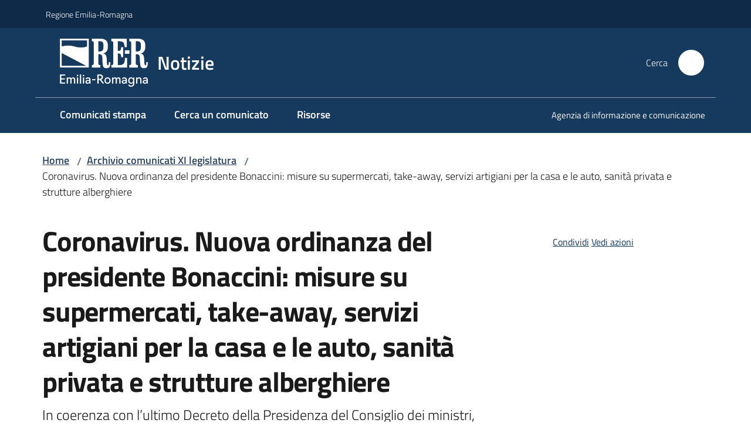

--- FILE ---
content_type: text/html; charset=utf-8
request_url: https://notizie.regione.emilia-romagna.it/archivio-comunicati/coronavirus-nuova-ordinanza-del-presidente-bonaccini-misure-su-supermercati-take-away-servizi-artigiani-per-la-casa-e-le-auto-sanita-privata-e-strutture-alberghiere
body_size: 76933
content:
<!doctype html>
              <html lang="it" data-reactroot=""><head><meta charSet="utf-8"/><title data-react-helmet="true">Coronavirus. Nuova ordinanza del presidente Bonaccini: misure su supermercati, take-away, servizi artigiani per la casa e le auto, sanità privata e strutture alberghiere - Notizie</title><meta data-react-helmet="true" name="description" content="In coerenza con l’ultimo Decreto della Presidenza del Consiglio dei ministri, dell’11 marzo scorso, l’atto definisce ancor più nel dettaglio i provvedimenti introdotti"/><meta data-react-helmet="true" property="og:title" content="Coronavirus. Nuova ordinanza del presidente Bonaccini: misure su supermercati, take-away, servizi artigiani per la casa e le auto, sanità privata e strutture alberghiere"/><meta data-react-helmet="true" property="og:url" content="https://notizie.regione.emilia-romagna.it/archivio-comunicati/coronavirus-nuova-ordinanza-del-presidente-bonaccini-misure-su-supermercati-take-away-servizi-artigiani-per-la-casa-e-le-auto-sanita-privata-e-strutture-alberghiere"/><meta data-react-helmet="true" property="og:description" content="In coerenza con l’ultimo Decreto della Presidenza del Consiglio dei ministri, dell’11 marzo scorso, l’atto definisce ancor più nel dettaglio i provvedimenti introdotti"/><meta data-react-helmet="true" name="twitter:card" content="summary_large_image"/><link data-react-helmet="true" rel="canonical" href="https://notizie.regione.emilia-romagna.it/archivio-comunicati/coronavirus-nuova-ordinanza-del-presidente-bonaccini-misure-su-supermercati-take-away-servizi-artigiani-per-la-casa-e-le-auto-sanita-privata-e-strutture-alberghiere"/><script data-react-helmet="true" type="application/ld+json">{"@context":"https://schema.org","@type":"BreadcrumbList","itemListElement":[{"@type":"ListItem","position":1,"name":"Archivio comunicati XI legislatura","item":"https://notizie.regione.emilia-romagna.it/archivio-comunicati"},{"@type":"ListItem","position":2,"name":"Coronavirus. Nuova ordinanza del presidente Bonaccini: misure su supermercati, take-away, servizi artigiani per la casa e le auto, sanità privata e strutture alberghiere"}]}</script><script>window.env = {"RAZZLE_BIND_ADDRESS":"0.0.0.0","RAZZLE_HONEYPOT_FIELD":"conferma_email","RAZZLE_API_PATH":"https:\u002F\u002Fnotizie.regione.emilia-romagna.it","RAZZLE_PUBLIC_URL":"https:\u002F\u002Fnotizie.regione.emilia-romagna.it","RAZZLE_PROXY_REWRITE_TARGET":"\u002FVirtualHostBase\u002Fhttps\u002Fnotizie.regione.emilia-romagna.it:443\u002Fnotizie\u002F++api++\u002FVirtualHostRoot","RAZZLE_INTERNAL_API_PATH":"http:\u002F\u002Fnotizie-cm.localhost:11000","RAZZLE_MULTILINGUAL_SITE":"false","RAZZLE_MULTILINGUAL_LANGUAGES":"","RAZZLE_IS_RER_PORTAL":"false","RAZZLE_PIWIK_JSFILE":"piwik.js","RAZZLE_PIWIK_PHPFILE":"matomo.php","RAZZLE_PIWIK_SITE_ID":"165","RAZZLE_PIWIK_URL":"https:\u002F\u002Fstatisticheweb.regione.emilia-romagna.it\u002Fanalytics","RAZZLE_SEARCH_COMUNICATI_OLD":"true","RAZZLE_IS_UFFICIOSTAMPA":"true","apiPath":"https:\u002F\u002Fnotizie.regione.emilia-romagna.it","publicURL":"https:\u002F\u002Fnotizie.regione.emilia-romagna.it"};</script><meta property="og:type" content="website"/><meta name="generator" content="Plone 6 - https://plone.org"/><meta name="viewport" content="width=device-width, initial-scale=1, shrink-to-fit=no"/><meta name="apple-mobile-web-app-capable" content="yes"/><link data-chunk="NewsletterManage" rel="preload" as="style" href="/static/css/NewsletterManage.dc0f7438.chunk.css"/><link data-chunk="VoltoFeedbackView" rel="preload" as="style" href="/static/css/VoltoFeedbackView.bf6879a1.chunk.css"/><link data-chunk="client" rel="preload" as="style" href="/static/css/client.5e6531bc.css"/><link data-chunk="client" rel="preload" as="script" href="/static/js/runtime~client.7132d0f1.js"/><link data-chunk="client" rel="preload" as="script" href="/static/js/client.a9ad03c7.js"/><link data-chunk="VoltoFeedbackView" rel="preload" as="script" href="/static/js/VoltoFeedbackView.0ee9502a.chunk.js"/><link data-chunk="NewsletterManage" rel="preload" as="script" href="/static/js/NewsletterManage.a31d0c7c.chunk.js"/><link data-chunk="InvalidatePageAction" rel="preload" as="script" href="/static/js/InvalidatePageAction.a188b283.chunk.js"/><link data-chunk="client" rel="stylesheet" href="/static/css/client.5e6531bc.css"/><link data-chunk="VoltoFeedbackView" rel="stylesheet" href="/static/css/VoltoFeedbackView.bf6879a1.chunk.css"/><link data-chunk="NewsletterManage" rel="stylesheet" href="/static/css/NewsletterManage.dc0f7438.chunk.css"/></head><body class="view-viewview contenttype-comunicatostampa section-archivio-comunicati section-coronavirus-nuova-ordinanza-del-presidente-bonaccini-misure-su-supermercati-take-away-servizi-artigiani-per-la-casa-e-le-auto-sanita-privata-e-strutture-alberghiere is-anonymous public-ui no-user-roles"><div role="navigation" aria-label="Toolbar" id="toolbar"></div><div id="main"><div class="public-ui"><div class="skiplinks"><a class="visually-hidden visually-hidden-focusable" href="#view">Vai al contenuto</a><a class="visually-hidden visually-hidden-focusable" href="#navigation">Vai alla navigazione</a><a class="visually-hidden visually-hidden-focusable" href="#footer">Vai al footer</a></div></div><div class="public-ui"><header><div class="it-header-wrapper"><div class="it-header-slim-wrapper" role="navigation"><div class="container"><div class="row"><div class="col"><div class="it-header-slim-wrapper-content"><a href="https://www.regione.emilia-romagna.it" target="_blank" rel="noopener noreferrer" class="d-lg-block navbar-brand">Regione Emilia-Romagna</a><div class="ms-auto it-header-slim-right-zone header-slim-right-zone"></div></div></div></div></div></div><div class="it-nav-wrapper"><div class="it-header-center-wrapper"><div class="container"><div class="row"><div class="col"><div class="it-header-center-content-wrapper"><div class="it-brand-wrapper ps-4"><a title="Home page" href="/"><img src="https://notizie.regione.emilia-romagna.it/registry-images/@@images/site_logo/2025-RER-IDENTITA-VISIVA_Logo_RER_portale.png" width="150.45871559633025" height="82" alt="Logo" class="icon"/><div class="it-brand-text"><div class="it-brand-title">Notizie</div></div></a></div><div class="it-right-zone"><div class="it-search-wrapper" role="search" aria-label="Cerca nel sito"><span class="d-none d-md-block">Cerca</span><a class="search-link rounded-icon" aria-label="Cerca" href="/search" role="button"><span style="width:24px;height:24px;background-color:transparent" class="icon"></span></a></div></div></div></div></div></div></div><div class="it-header-navbar-wrapper"><div class="container"><div class="row"><div class="col"><nav id="navigation" aria-label="Menu principale" class="navbar has-megamenu navbar navbar-expand-lg"><div class="container-fluid"><button aria-label="Apri il menu" aria-controls="it-navigation-collapse" aria-expanded="false" type="button" href="#" class="custom-navbar-toggler navbar-toggler"><span style="width:24px;height:24px;background-color:transparent" class="icon"></span></button><div style="display:none" id="it-navigation-collapse" class="navbar-collapsable collapse navbar-collapsable"><div class="overlay" style="display:none"></div><div data-focus-guard="true" tabindex="-1" style="width:1px;height:0px;padding:0;overflow:hidden;position:fixed;top:1px;left:1px"></div><div data-focus-lock-disabled="disabled"><div class="menu-wrapper"><div class="it-brand-wrapper" role="navigation"><a href="/"><img src="https://notizie.regione.emilia-romagna.it/registry-images/@@images/site_logo/2025-RER-IDENTITA-VISIVA_Logo_RER_portale.png" width="150.45871559633025" height="82" alt="Logo" class="icon"/><div class="it-brand-text"><div class="it-brand-title">Notizie</div></div></a></div><ul data-element="main-navigation" role="menubar" aria-label="Menu principale" class="navbar-nav"><li role="none" class="nav-item"><a class="nav-link" role="menuitem" aria-label="Comunicati stampa" href="/comunicati"><span>Comunicati stampa</span></a></li><li role="none" class="nav-item"><a class="nav-link" role="menuitem" aria-label="Cerca un comunicato" href="/cerca-un-comunicato"><span>Cerca un comunicato</span></a></li><li role="none" class="nav-item"><a class="nav-link" role="menuitem" aria-label="Risorse" href="/risorse"><span>Risorse</span></a></li></ul><ul role="menubar" class="navbar-secondary navbar-nav"><li role="none" class="nav-item"><a class="megamenu nav-link" role="menuitem" href="/aiusg"><span class="">Agenzia di informazione e comunicazione </span></a></li></ul></div><div class="close-div" style="display:none"><button class="btn close-menu" type="button" title="Chiudi menu"><span style="width:24px;height:24px;background-color:transparent" class="icon icon-white"></span></button></div></div><div data-focus-guard="true" tabindex="-1" style="width:1px;height:0px;padding:0;overflow:hidden;position:fixed;top:1px;left:1px"></div></div></div></nav></div></div></div></div></div></div></header></div><div id="portal-header-image"></div><div class="public-ui"><section id="briciole" class="container px-4 mt-4"><div class=""><div class="row"><div class="col"><nav class="breadcrumb-container" aria-label="Percorso di navigazione"><ol class="breadcrumb" data-element="breadcrumb"><li class="breadcrumb-item"><a href="/">Home</a><span class="separator">/</span></li><li class="breadcrumb-item"><a href="/archivio-comunicati">Archivio comunicati XI legislatura</a><span class="separator">/</span></li><li class="breadcrumb-item"><span>Coronavirus. Nuova ordinanza del presidente Bonaccini: misure su supermercati, take-away, servizi artigiani per la casa e le auto, sanità privata e strutture alberghiere</span></li></ol></nav></div></div></div></section></div><div class="ui basic segment content-area"><main><div id="view"><div class="container px-4 my-4 comunicato-stampa-view"><a class="visually-hidden" href="#main-content-section">Salta al contenuto</a><div class="PageHeaderWrapper mb-4"><div class="row mb-2 mb-lg-0 page-header"><div class="py-lg-2 page-header-left col-lg-8"><h1 data-element="page-name">Coronavirus. Nuova ordinanza del presidente Bonaccini: misure su supermercati, take-away, servizi artigiani per la casa e le auto, sanità privata e strutture alberghiere</h1><p class="documentDescription">In coerenza con l’ultimo Decreto della Presidenza del Consiglio dei ministri, dell’11 marzo scorso, l’atto definisce ancor più nel dettaglio i provvedimenti introdotti</p><div class="row mt-5 mb-4 readingtime-dates"><div class="col-6"><div class="row"><div class="col-12"><small>Data<!-- -->:</small><p class="font-monospace">14 marzo 2020 22:06</p></div></div></div></div></div><div class="page-header-right py-lg-4 col-lg-3 offset-lg-1"><div class="d-inline page-sharing dropdown"><button aria-haspopup="true" class="btn btn-dropdown ps-0 dropdown-toggle" aria-expanded="false"><span style="width:;height:;background-color:transparent" class="icon"></span><small>Condividi</small></button><div tabindex="-1" role="menu" aria-hidden="true" class="dropdown-menu"><div class="link-list-wrapper"><ul class="link-list"><li><a target="_target" role="menuitem" tabindex="-1" class="list-item" href="https://www.facebook.com/sharer/sharer.php?u=https://notizie.regione.emilia-romagna.it/archivio-comunicati/coronavirus-nuova-ordinanza-del-presidente-bonaccini-misure-su-supermercati-take-away-servizi-artigiani-per-la-casa-e-le-auto-sanita-privata-e-strutture-alberghiere"><span style="width:;height:;background-color:transparent" class="icon"></span><span>Facebook</span></a></li><li><a target="_target" role="menuitem" tabindex="-1" class="list-item" href="https://x.com/intent/post?url=https://notizie.regione.emilia-romagna.it/archivio-comunicati/coronavirus-nuova-ordinanza-del-presidente-bonaccini-misure-su-supermercati-take-away-servizi-artigiani-per-la-casa-e-le-auto-sanita-privata-e-strutture-alberghiere"><svg aria-hidden="true" focusable="false" data-prefix="fab" data-icon="x-twitter" class="icon" alt="X" title="X" role="img" xmlns="http://www.w3.org/2000/svg" viewBox="0 0 496 512" aria-label="Twitter"><path d="M389.2 48h70.6L305.6 224.2 487 464H345L233.7 318.6 106.5 464H35.8L200.7 275.5 26.8 48H172.4L272.9 180.9 389.2 48zM364.4 421.8h39.1L151.1 88h-42L364.4 421.8z"></path></svg><span>X</span></a></li><li><a target="_target" role="menuitem" tabindex="-1" class="list-item" href="https://www.linkedin.com/shareArticle?mini=true&amp;url=https://notizie.regione.emilia-romagna.it/archivio-comunicati/coronavirus-nuova-ordinanza-del-presidente-bonaccini-misure-su-supermercati-take-away-servizi-artigiani-per-la-casa-e-le-auto-sanita-privata-e-strutture-alberghiere&amp;title=https://notizie.regione.emilia-romagna.it/archivio-comunicati/coronavirus-nuova-ordinanza-del-presidente-bonaccini-misure-su-supermercati-take-away-servizi-artigiani-per-la-casa-e-le-auto-sanita-privata-e-strutture-alberghiere"><span style="width:;height:;background-color:transparent" class="icon"></span><span>LinkedIn</span></a></li></ul></div></div></div><div id="page-actions" class="d-inline page-actions dropdown"><button aria-haspopup="true" class="btn btn-dropdown ps-0 dropdown-toggle" aria-expanded="false"><span style="width:;height:;background-color:transparent" class="icon"></span><small>Vedi azioni</small></button><div tabindex="-1" role="menu" aria-hidden="true" class="dropdown-menu"><div class="link-list-wrapper"><ul class="link-list"><li><a role="menuitem" tabindex="-1" class="list-item"><button type="button" title="Stampa" alt="Stampa" id="print" class="btn btn-link" aria-label="Stampa"><span style="width:;height:;background-color:transparent" class="icon"></span><span>Stampa</span></button></a></li><li><a role="menuitem" tabindex="-1" class="list-item"><a title="Invia" alt="Invia" aria-label="Invia" id="mailto" href="mailto:?subject=Coronavirus. Nuova ordinanza del presidente Bonaccini: misure su supermercati, take-away, servizi artigiani per la casa e le auto, sanità privata e strutture alberghiere&amp;body=https://notizie.regione.emilia-romagna.it/archivio-comunicati/coronavirus-nuova-ordinanza-del-presidente-bonaccini-misure-su-supermercati-take-away-servizi-artigiani-per-la-casa-e-le-auto-sanita-privata-e-strutture-alberghiere"><span style="width:;height:;background-color:transparent" class="icon"></span><span>Invia</span></a></a></li></ul></div></div></div></div></div></div><div class="row row-column-border border-light"><section class="it-page-sections-container pt-5" id="main-content-section" aria-label="Contenuto del comunicato"><section id="text-body" class="it-page-section mb-5" menu_title="Contenuto"><h2 id="header-text-body" class="mb-3 visually-hidden h4">Contenuto</h2><div class="richtext-blocks  font-serif"><p>La conferma che solo l’attività di consegna a domicilio di cibo e pasti preparati sia consentita, col fermo di quella da asporto, compresi i take-away. I supermercati presenti nei centri commerciali che, nei festivi e prefestivi, devono permettere l’accesso solo alle aree di vendita di prodotti alimentari, farmacie e parafarmacie. Capitolo mercati: tutti sospesi a eccezione di quelli destinati alla vendita di prodotti alimentari. Poi le strutture ricettive e gli alberghi che possono tenere aperta l’attività di ristorazione interna solo per gli ospiti che vi soggiornano. Ancora: negli esercizi polifunzionali possono proseguire solo le attività consentite (ad esempio giornali e tabacchi) ma non quelle di bar e ristorazione; così come sono consentite quelle di servizi alla casa (idraulici, elettricisti, etc.) e ai veicoli (gommisti, elettrauto, meccanici, carro attrezzi). E per la sanità privata, così come già avviene in quella pubblica, sono sospese tutte le attività programmabili e le non urgenze.</p><p>Sono alcune delle misure contenute nella nuova ordinanza firmata nel pomeriggio di oggi dal presidente della Regione, <strong>Stefano Bonaccini</strong>, per rafforzare la lotta alla diffusione del <strong>Coronavirus</strong>. Agendo in coerenza con l’ultimo Decreto della Presidenza del Consiglio dei ministri, dell’11 marzo scorso, l’atto definisce ancor più nel dettaglio i provvedimenti introdotti.</p><p> Ecco le misure previste nell’ordinanza.</p><p><strong>-Supermercati, nel week end consentiti solo spazi per alimentari, farmacie e parafarmacie</strong></p><p>Le medie e grandi strutture di vendita e gli esercizi presenti all’interno dei centri commerciali sono chiusi nelle giornate festive e prefestive, ad esclusione di farmacie, parafarmacie e punti vendita di generi alimentari. L’ordinanza precisa in tali strutture deve essere consentito l’accesso solo agli spazi dedicati alla vendita dei prodotti riferiti alle attività autorizzate. Pertanto, i supermercati presenti nei centri commerciali possono aprire nelle giornate festive e prefestive limitatamente alle aree di vendita di prodotti farmaceutici, parafarmaceutici e di generi alimentari. Deve essere in ogni caso garantita la distanza interpersonale di 1 metro, anche attraverso la modulazione dell’orario di apertura. Resta vietata ogni forma di assembramento.</p><p><strong>-Take-away: consumo e asporto no, sì solo alle consegne a domicilio</strong></p><p>Sospese tutte le attività che prevedono la somministrazione e il consumo sul posto di alimenti e quelle che prevedono l’asporto, compresi i take-away, cioè gli esercizi che preparano pasti da portare via, come ad esempio rosticcerie, friggitorie, gelaterie, pasticcerie, pizzerie al taglio. Per tutte queste attività resta consentito solo il servizio di consegna presso il domicilio o la residenza del cliente, con la prescrizione, per chi organizza l&#x27;attività di consegna a domicilio – che sia lo stesso esercente o una piattaforma –, del rispetto delle disposizioni igienico sanitarie.</p><p><strong>-Fermi tutti i mercati eccetto la vendita di prodotti alimentari</strong></p><p>Capitolo mercati: sono sospesi i mercati ordinari e straordinari, i mercati a merceologia esclusiva e i mercatini e le fiere, ad eccezione dei mercati a merceologia esclusiva per la vendita di prodotti alimentari e più in generale, ai posteggi destinati e utilizzati per la vendita di prodotti alimentari. Deve essere in ogni caso garantita la distanza interpersonale di 1 metro.</p><p><strong>-Alberghi, ristorazione consentita solo per i clienti che soggiornano</strong></p><p>Restano consentite le attività di ristorazione all’interno di strutture ricettive come alberghi, residenze alberghiere, agriturismi e solo per i clienti che vi soggiornano. -Esercizi commerciali polifunzionali: stop bar e ristorazione</p><p><strong>-Esercizi commerciali polifunzionali: stop bar e ristorazione</strong></p><p>Nel caso di esercizi nei quali vi sia contemporaneamente somministrazione di alimenti e bevande e attività commerciali consentite come rivendita di tabacchi, di giornali o riviste, di beni alimentari, l’attività di somministrazione di alimenti e bevande è sospesa. Questo anche negli esercizi polifunzionali.</p><p><strong>-Sanità privata, sospese attività programmabili e le non urgenze</strong></p><p>Anche nel sistema sanitario privato, così come avviene in quello pubblico, è sospesa qualunque erogazione di prestazioni programmabili e non urgenti.</p><p><strong>-Chiusi gli stabilimenti balneari</strong></p><p>Sono invece chiusi al pubblico gli stabilimenti balneari e le relative aree di pertinenza. L’accesso è consentito solo al personale impegnato in comprovate attività di cantiere e lavorative in corso, anche relative alle aree in concessione o di pertinenza, per esempio in vista della stagione estiva.</p><p><strong>-Idraulici e meccanici auto: attività consentita</strong>Possono proseguire anche le attività necessarie di servizi alla casa (a titolo esemplificativo: idraulici, elettricisti, etc.) e ai veicoli (gommisti, elettrauto, meccanici, carroattrezzi).</p><p><strong>-Regione, nelle società partecipate decisioni in videoconferenza</strong></p><p>Per quanto riguarda la Regione, gli enti pubblici strumentali da essa vigilati, gli enti privati in controllo pubblico istituiti o partecipati dalla Regione stessa, possono, anche in deroga alle disposizioni che regolano il loro funzionamento, riunire i propri organi collegiali, anche in sede deliberante, con modalità telematiche che assicurino la massima riservatezza possibile delle comunicazioni e consentano a tutti i partecipanti la possibilità immediata di visionare gli atti della riunione, intervenire nella discussione, scambiare documenti, esprimere il voto, approvare il verbale.</p><p><strong>-Pubbliche amministrazioni, bar/ristorazione interna per dipendenti presenti</strong></p><p>E per quanto riguarda le pubbliche amministrazioni, possono disporre l’apertura degli esercizi di bar o ristorazione presenti all’interno per consentire ai dipendenti e agli operatori che svolgono attività indifferibili di poter usufruire del servizio durante i turni di lavoro.</p></div></section><section id="allegati" class="it-page-section mb-5" menu_title="Allegati"><h2 id="header-allegati" class="mb-3 h4">Allegati</h2><div class="card-wrapper card-teaser-wrapper card-teaser-wrapper-equal"><div class="card card-teaser shadow p-4 mt-3 rounded attachment ufficiostampa-attachment card"><span style="width:24px;height:24px;background-color:transparent" class="icon"></span><div class="d-flex card-body"><div class="h5 card-title"><a href="/archivio-comunicati/coronavirus-nuova-ordinanza-del-presidente-bonaccini-misure-su-supermercati-take-away-servizi-artigiani-per-la-casa-e-le-auto-sanita-privata-e-strutture-alberghiere/ordinanza-14-marzo.pdf/@@download/file" download="" title="Ordinanza 14 marzo.pdf" aria-label="Ordinanza 14 marzo.pdf - (PDF) 162,6 KB">Ordinanza 14 marzo.pdf<span class="enhance-link"> (<span class="file-format">PDF</span> -<!-- --> <span class="file-size">162,6 KB</span>)</span></a></div></div></div></div></section><section id="metadata" class="it-page-section mb-5"><p class="font-serif mb-0 mt-4 last-modified"><strong>Ultimo aggiornamento<!-- -->:</strong> <!-- -->14-05-2021, 09:25</p></section></section></div></div></div></main></div><div class="public-ui" id="customer-satisfaction-form"><section class="bg-primary customer-satisfaction"><div class="container"><div class="d-flex justify-content-center bg-primary row"><div class="col-12 col-lg-6 col"><div class="feedback-form" role="form" aria-label="Modulo di soddisfazione"><div class="card-wrapper"><div data-element="feedback" class="shadow card-wrapper py-4 px-4 card"><h2 id="vf-radiogroup-label" class="title-medium-2-semi-bold mb-0" data-element="feedback-title">Quanto sono chiare le informazioni su questa pagina?</h2><div class="rating-container mb-0"><fieldset aria-controls="vf-more-negative" class="rating rating-label mb-3"><legend class="visually-hidden">Valuta da 1 a 5 stelle</legend><input type="radio" id="star1b" name="satisfaction" value="1" class="volto-feedback-rating mb-0" data-element="feedback-rate-1" aria-label="Valuta 1 stelle su 5"/><label for="star1b" class="form-label"><svg xmlns="http://www.w3.org/2000/svg" viewBox="0 0 24 24" class="icon rating-star icon-sm" role="img"><path fill="none" d="M0 0h24v24H0z"></path></svg></label><input type="radio" id="star2b" name="satisfaction" value="2" class="volto-feedback-rating mb-0" data-element="feedback-rate-2" aria-label="Valuta 2 stelle su 5"/><label for="star2b" class="form-label"><svg xmlns="http://www.w3.org/2000/svg" viewBox="0 0 24 24" class="icon rating-star icon-sm" role="img"><path fill="none" d="M0 0h24v24H0z"></path></svg></label><input type="radio" id="star3b" name="satisfaction" value="3" class="volto-feedback-rating mb-0" data-element="feedback-rate-3" aria-label="Valuta 3 stelle su 5"/><label for="star3b" class="form-label"><svg xmlns="http://www.w3.org/2000/svg" viewBox="0 0 24 24" class="icon rating-star icon-sm" role="img"><path fill="none" d="M0 0h24v24H0z"></path></svg></label><input type="radio" id="star4b" name="satisfaction" value="4" class="volto-feedback-rating mb-0" data-element="feedback-rate-4" aria-label="Valuta 4 stelle su 5"/><label for="star4b" class="form-label"><svg xmlns="http://www.w3.org/2000/svg" viewBox="0 0 24 24" class="icon rating-star icon-sm" role="img"><path fill="none" d="M0 0h24v24H0z"></path></svg></label><input type="radio" id="star5b" name="satisfaction" value="5" class="volto-feedback-rating mb-0" data-element="feedback-rate-5" aria-label="Valuta 5 stelle su 5"/><label for="star5b" class="form-label"><svg xmlns="http://www.w3.org/2000/svg" viewBox="0 0 24 24" class="icon rating-star icon-sm" role="img"><path fill="none" d="M0 0h24v24H0z"></path></svg></label></fieldset></div><fieldset id="vf-more-positive" class="answers-step" data-step="0" aria-expanded="false" aria-hidden="true" data-element="feedback-rating-positive"><div class="answers-header"><legend>Quali sono stati gli aspetti che hai preferito?</legend><span>1/2</span></div><form class="answers-form"></form></fieldset><fieldset id="vf-more-negative" class="answers-step" data-step="0" aria-expanded="false" aria-hidden="true" data-element="feedback-rating-negative"><div class="answers-header"><legend>Dove hai incontrato le maggiori difficoltà?</legend><span>1/2</span></div><form class="answers-form"></form></fieldset><fieldset class="comments-step d-none" data-step="0" aria-expanded="false" aria-hidden="true"><div class="comments-header"><legend>Vuoi aggiungere altri dettagli?</legend><span>1/2</span></div><div class="comment w-100"><form class=""><div class="mb-3"><div class="mt-1 form-group"><textarea rows="3" tabindex="0" aria-invalid="false" data-element="feedback-input-text" autoComplete="off" aria-describedby="commentDescription" id="comment" class="mt-1" placeholder="Dacci il tuo parere per aiutarci a migliorare la qualità del sito"></textarea><label for="comment" class="active">Dettaglio</label><small id="commentDescription" class="form-text">Inserire massimo 200 caratteri</small></div></div></form></div></fieldset><div class="hpt_widget"><input type="text" name="conferma_email" aria-label="conferma_email"/></div><div class="form-step-actions flex-nowrap w100 justify-content-center button-shadow d-none" aria-hidden="true"><button type="button" class="me-4 fw-bold btn btn-outline-primary disabled" aria-disabled="true">Indietro</button><button type="button" aria-disabled="true" class="fw-bold btn btn-primary disabled">Avanti</button></div></div></div></div></div></div></div></section></div><footer class="it-footer" id="footer"><div class="it-footer-main"><div class="container"><section><div class="clearfix row"><div class="col-sm-12"><div class="it-brand-wrapper"><div class="richtext-blocks footerTop"><div class="block gridBlock three"><div class="row"><div class="col"><p class="block image align center desktop-mobile"><img src="/impostazioni/logo-regione.png/@@images/image-1029-fcedf50e6b28b753d6169d9710f09b1e.png" width="1029" height="149" class="responsive" srcSet="/impostazioni/logo-regione.png/@@images/image-16-5e04fc02925fcc42cb9b22d7d9c091d7.png 16w, /impostazioni/logo-regione.png/@@images/image-32-b72e9b6f349865301774ec065705b2d8.png 32w, /impostazioni/logo-regione.png/@@images/image-64-a173626d6820a91863e36d2a6a31595f.png 64w, /impostazioni/logo-regione.png/@@images/image-128-b49c56e03482a8a2bbf3586a2fa1c362.png 128w, /impostazioni/logo-regione.png/@@images/image-200-c659bc1844fa106081d519d92aa6ec40.png 200w, /impostazioni/logo-regione.png/@@images/image-300-65a3eb8d986044ba7349c23db5375bba.png 300w, /impostazioni/logo-regione.png/@@images/image-400-0ebaa56115f617a8d5bc3a2c90cbaf0b.png 400w, /impostazioni/logo-regione.png/@@images/image-600-43b68663503919fa8f71c96a4cb533d4.png 600w, /impostazioni/logo-regione.png/@@images/image-800-63b961a96846e0704e2c8b03b2cba3f9.png 800w, /impostazioni/logo-regione.png/@@images/image-1000-8f8c99e76d87af4ea04e4ac73508606d.png 1000w, /impostazioni/logo-regione.png/@@images/image-1029-fcedf50e6b28b753d6169d9710f09b1e.png 1029w" loading="lazy" decoding="async" alt="Regione Emilia-Romagna" sizes="100vw"/></p></div><div class="col"></div><div class="col"><strong>REDAZIONE</strong><hr/><ul><li><a href="/informazioni-sul-sito">Informazioni sul sito e crediti</a> </li><li><strong>Scrivici</strong>: <a href="mailto:stampaseg@regione.emilia-romagna.it" title="Si apre in una nuova scheda" rel="noopener noreferrer" class="with-external-link-icon">e-mail<span style="width:1rem;height:1rem;background-color:transparent" class="icon ms-1 align-sub external-link icon-xs xs"></span></a>  </li></ul></div></div></div></div></div></div></div></section><section></section><section class="py-4"><div class="row"><div class="pb-2 col-md-4 col-lg-4"><p class="h4">Recapiti</p><div><p><strong>Regione Emilia-Romagna</strong><br/>Viale Aldo Moro, 52<strong><br/></strong>40127 Bologna<br/><strong>Centralino</strong> <a href="tel:+39.0515271" title="Apre in un nuovo tab" rel="noopener noreferrer" class="with-external-link-icon">051 5271<span style="width:1rem;height:1rem;background-color:transparent" class="icon ms-1 align-sub external-link icon-xs xs"></span></a><br/><a href="http://wwwservizi.regione.emilia-romagna.it/Cercaregione/Default.aspx?cons=0" title="Apre in un nuovo tab" target="_blank" rel="noopener noreferrer" class="external-link with-external-link-icon">Cerca telefoni o indirizzi<span style="width:1rem;height:1rem;background-color:transparent" class="icon ms-1 align-sub external-link icon-xs xs"></span></a></p></div></div><div class="pb-2 col-md-4 col-lg-4"><p class="h4">URP</p><div><ul><li><strong>Sito web: </strong><a href="https://www.regione.emilia-romagna.it/urp/" title="Apre in un nuovo tab" target="_blank" rel="noopener noreferrer" class="slate-editor-link  with-external-link-icon">www.regione.emilia-romagna.it/urp/<span style="width:1rem;height:1rem;background-color:transparent" class="icon ms-1 align-sub external-link icon-xs xs"></span></a> <strong></strong></li><li><strong>Numero verde: </strong>800.66.22.00 </li><li><strong>Scrivici</strong>: <a href="mailto:urp@regione.emilia-romagna.it" title="Apre in un nuovo tab" rel="noopener noreferrer" class="slate-editor-link  with-external-link-icon">e-mail<span style="width:1rem;height:1rem;background-color:transparent" class="icon ms-1 align-sub external-link icon-xs xs"></span></a> - <a href="mailto:urp@postacert.regione.emilia-romagna.it" title="Apre in un nuovo tab" rel="noopener noreferrer" class="slate-editor-link  with-external-link-icon">PEC<span style="width:1rem;height:1rem;background-color:transparent" class="icon ms-1 align-sub external-link icon-xs xs"></span></a></li></ul></div></div><div class="pb-2 col-md-4 col-lg-4"><p class="h4">Trasparenza</p><div><ul><li><a href="http://trasparenza.regione.emilia-romagna.it/" title="Apre in un nuovo tab" target="_blank" rel="noopener noreferrer" class="with-external-link-icon with-external-link-icon with-external-link-icon with-external-link-icon with-external-link-icon with-external-link-icon with-external-link-icon with-external-link-icon with-external-link-icon with-external-link-icon with-external-link-icon with-external-link-icon with-external-link-icon with-external-link-icon">Amministrazione trasparente<span style="width:1rem;height:1rem;background-color:transparent" class="icon ms-1 align-sub external-link icon-xs xs"></span></a></li><li><a href="https://www.regione.emilia-romagna.it/note-legali" title="Apre in un nuovo tab" target="_blank" rel="noopener noreferrer" class="with-external-link-icon with-external-link-icon with-external-link-icon">Note legali e copyright<span style="width:1rem;height:1rem;background-color:transparent" class="icon ms-1 align-sub external-link icon-xs xs"></span></a></li><li><a href="/privacy">Privacy e cookie</a></li><li><a href="/accessibilita">Dichiarazione di accessibilità</a>   </li></ul></div></div></div></section></div></div><div class="it-footer-small-prints clearfix"><div class="container"><ul class="it-footer-small-prints-list list-inline mb-0 d-flex flex-column flex-md-row"><li class="list-inline-item">C.F. 800.625.903.79</li><li class="list-inline-item"><button class="footer-gdpr-privacy-show-banner" id="footer-gdpr-privacy-show-banner">Impostazioni cookie</button></li></ul></div></div></footer><div class="Toastify"></div></div><div role="complementary" aria-label="Sidebar" id="sidebar"></div><script charSet="UTF-8">window.__data={"router":{"location":{"pathname":"\u002Farchivio-comunicati\u002Fcoronavirus-nuova-ordinanza-del-presidente-bonaccini-misure-su-supermercati-take-away-servizi-artigiani-per-la-casa-e-le-auto-sanita-privata-e-strutture-alberghiere","search":"","hash":"","state":undefined,"key":"tyrdrr","query":{}},"action":"POP"},"intl":{"defaultLocale":"en","locale":"it","messages":{"\u003Cp\u003EAdd some HTML here\u003C\u002Fp\u003E":"\u003Cp\u003EAggiungi dell'HTML qui\u003C\u002Fp\u003E","Account Registration Completed":"Registrazione account completata","Account activation completed":"Attivazione account completata","Action":"Azione","Action changed":"L'azione è stata modificata","Action: ":"Azione: ","Actions":"Azioni","Activate and deactivate":"Questa è la sezione per la configurazione dei prodotti aggiuntivi, puoi attivare e disattivare i prodotti aggiuntivi attraverso la seguente lista.","Active":"Attiva","Active content rules in this Page":"Regole di contenuto attive in questa Pagina","Add":"Aggiungi","Add (object list)":"Aggiungi","Add Addons":"Per fare in modo che un prodotto aggiuntivo venga visualizzato qui aggiungilo nella configurazione del buildout, esegui il buildout e riavvia il server. Per maggiori informazioni vedi","Add Content":"Aggiungi un contenuto","Add Content Rule":"Aggiungi una regola di contenuto","Add Rule":"Aggiungi una regola","Add Translation…":"Aggiungi traduzione…","Add User":"Aggiungi un utente","Add a description…":"Aggiungi una descrizione…","Add a new alternative url":"Aggiungi un nuovo url alternativo","Add action":"Aggiungi un'azione","Add block":"Aggiungi blocco","Add block in position {index}":"Aggiungi un blocco alla posizione {index}","Add block…":"Aggiungi un blocco…","Add condition":"Aggiungi una condizione","Add content rule":"Aggiungi una regola di contenuto","Add criteria":"Aggiungi un criterio","Add date":"Aggiungi una data","Add element to container":"Aggiungi un elemento al container","Add field":"Aggiungi campo","Add fieldset":"Aggiungi un nuovo insieme di campi","Add group":"Aggiungi un gruppo","Add new content type":"Aggiungi un nuovo tipo di contenuto","Add new group":"Aggiungi un nuovo gruppo","Add new user":"Aggiungi nuovo utente","Add to Groups":"Aggiungi ai gruppi","Add users to group":"Aggiungi gli utenti al gruppo","Add vocabulary term":"Aggiungi termine","Add {type}":"Aggiungi {type}","Add-Ons":"Prodotti aggiuntivi","Add-ons":"Prodotti aggiuntivi","Add-ons Settings":"Impostazioni prodotti aggiuntivi","Added":"Aggiunta","Additional date":"Data aggiuntiva","Addon could not be installed":"Non è stato possibile installare l'addon","Addon could not be uninstalled":"Non è stato possibile disinstallare l'addon","Addon could not be upgraded":"Non è stato possibile aggiornare l'addon","Addon installed succesfuly":"L'addon è stato installato correttamente","Addon uninstalled succesfuly":"L'addon è stato disinstallato correttamente","Addon upgraded succesfuly":"L'addon è stato aggiornato correttamente","Advanced facet?":"Filtri avanzati?","Advanced facets are initially hidden and displayed on demand":"I filtri avanzati sono inizialmente nascosti e vengono visualizzati su richiesta ","Album view":"Vista album","Alias":"Alias","Alias has been added":"L'alias è stato aggiunto","Alignment":"Allineamento","All":"Tutti","All content":"Tutti i contenuti","All existing alternative urls for this site":"Tutti gli url alternativi per questo sito","Alphabetically":"Alfabetico","Alt text":"Testo alternativo","Alt text hint":"Lascia vuoto se l'immagine è decorativa.","Alt text hint link text":"Descrivi lo scopo dell'immagine.","Alternative url path (Required)":"Percorso url alternativo (Obbligatorio)","Alternative url path must start with a slash.":"Il percorso url alternativo comincia con uno slash ","Alternative url path → target url path (date and time of creation, manually created yes\u002Fno)":"Percorso url alternativo → percorso url di destinazione (data e ora di creazione, creata manualmente sì\u002Fno)","Applied to subfolders":"Applicato alle sottocartelle","Applies to subfolders?":"Applicare alle sottocartelle?","Apply to subfolders":"Applica a sottocartelle","Apply working copy":"Applica la copia di lavoro","Are you sure you want to delete this field?":"Sicuro di voler eliminare questo campo?","Are you sure you want to delete this fieldset including all fields?":"Sicuro di voler eliminare questo insieme di campi compresi tutti i campi contenuti?","Ascending":"Crescente","Assign the {role} role to {entry}":"Assegnare il ruolo di {role} a {entry}","Assignments":"Assegnazione","Available":"Disponibile","Available content rules:":"Regole di contenuto disponibili:","Back":"Indietro","Base":"Base","Base search query":"Ricerca iniziale","Block":"Blocco","Both email address and password are case sensitive, check that caps lock is not enabled.":"E-mail e password distinguono entrambi le maiuscole dalle minuscole, verifica di non avere il Blocco maiuscole attivato.","Breadcrumbs":"Briciole di pane","Broken relations":"Relazioni corrotte","Browse":"Sfoglia","Browse the site, drop an image, or type a URL":"Cerca nel sito, trascina un'immagine, o inserisci un URL","Browse the site, drop an image, or type an URL":"Sfoglia i contenuti, rilascia un'immagine o digita un URL","By default, permissions from the container of this item are inherited. If you disable this, only the explicitly defined sharing permissions will be valid. In the overview, the symbol {inherited} indicates an inherited value. Similarly, the symbol {global} indicates a global role, which is managed by the site administrator.":"Di norma, i permessi di questo elemento vengono ereditati dal contenitore. Se disabiliti questa opzione, verranno considerati solo i permessi di condivisione definiti esplicitamente. Nel sommario, il simbolo {inherited} indica una impostazione ereditata. Analogamente, il simbolo {global} indica un ruolo globale, che è gestito dall'amministratore del sito","Cache Name":"Nome della cache","Can not edit Layout for \u003Cstrong\u003E{type}\u003C\u002Fstrong\u003E content-type as it doesn't have support for \u003Cstrong\u003EVolto Blocks\u003C\u002Fstrong\u003E enabled":"Non è possibile modificare il Layout per il tipo \u003Cstrong\u003E{type}\u003C\u002Fstrong\u003E poichè non ha abilitato il supporto per i \u003Cstrong\u003Eblocchi\u003C\u002Fstrong\u003E","Can not edit Layout for \u003Cstrong\u003E{type}\u003C\u002Fstrong\u003E content-type as the \u003Cstrong\u003EBlocks behavior\u003C\u002Fstrong\u003E is enabled and \u003Cstrong\u003Eread-only\u003C\u002Fstrong\u003E":"Non è possibile modificare il Layout per il tipo \u003Cstrong\u003E{type}\u003C\u002Fstrong\u003E poichè il \u003Cstrong\u003EBlocks behavior\u003C\u002Fstrong\u003E è abilitato ma in \u003Cstrong\u003Esola lettura\u003C\u002Fstrong\u003E","Cancel":"Annulla","Cell":"Cella","Center":"Centrato","Change Note":"Cambia Nota","Change Password":"Cambia Password","Change State":"Cambia Stato","Change workflow state recursively":"Cambia stato di workflow ricorsivamente","Changes applied.":"Modifiche applicate.","Changes saved":"Modifiche salvate","Changes saved.":"Modifiche salvate.","Checkbox":"Checkbox","Choices":"Scelte","Choose Image":"Seleziona un'immagine","Choose Target":"Seleziona la destinazione","Choose a file":"Scegli un file","Clear":"Annulla","Clear filters":"Azzera filtri","Clear search":"Cancella ricerca","Click to download full sized image":"Clicca per scaricare l'immagine in dimensione originale","Close":"Chiudi","Close menu":"Chiudi menu","Code":"Codice","Collapse item":"Collassa elemento","Collection":"Collezione","Color":"Colore","Comment":"Commento","Commenter":"Autore","Comments":"Commenti","Compare":"Confronta","Condition changed":"La condizione è stata modificata","Condition: ":"Condizione: ","Configuration Versions":"Versioni di configurazione","Configure Content Rule":"Configura la regola di contenuto","Configure Content Rule: {title}":"Configura la regola di contenuto: {title}","Configure content rule":"Configura la regola di contenuto","Confirm password":"Conferma password","Connection refused":"Connessione rifiutata","Contact form":"Form di contatto","Contained items":"Elementi contenuti","Container settings":"Impostazioni del container","Content":"Contenuto","Content Rule":"Regola di contenuto","Content Rules":"Regole di contenuto","Content rules for {title}":"Regole di contenuto per {titolo}","Content rules from parent folders":"Regole di contenuto da cartelle padre","Content that links to or references {title}":"Contenuto collegato a {title}","Content type created":"Il tipo di contenuto è stato creato","Content type deleted":"Il tipo di contenuto è stato eliminato","Contents":"Contenuti","Controls":"Controlli","Copy":"Copia","Copy blocks":"Copia blocchi","Copyright":"Copyright","Copyright statement or other rights information on this item.":"Informazioni sul copyright o su altri diritti dell'elemento.","Create or delete relations to target":"Crea o elimina relazioni con la destinazione","Create working copy":"Crea copia di lavoro","Created by {creator} on {date}":"Creato da {creator} il {date}","Created on":"Creato il","Creator":"Autore","Creators":"Autori","Criteria":"Criteri","Current active configuration":"Configurazione attiva corrente","Current filters applied":"Filtri attualmente applicati","Current password":"Password corrente","Cut":"Taglia","Cut blocks":"Taglia blocchi","Daily":"Giornaliera","Database":"Database","Database Information":"Informazioni sul database","Database Location":"Posizione del database","Database Size":"Dimensione del database","Database main":"Database principale","Date":"Data","Date (newest first)":"Data (prima i più recenti)","Default":"Default","Default view":"Vista default","Delete":"Elimina","Delete Group":"Elimina gruppo","Delete Type":"Rimuovi tipo di contenuto","Delete User":"Elimina utente","Delete action":"Cancella azione","Delete blocks":"Elimina blocchi","Delete col":"Elimina colonna","Delete condition":"Cancella condizione","Delete row":"Elimina riga","Delete selected items?":"Vuoi eliminare gli elementi selezionati?","Delete this item?":"Vuoi eliminare questo elemento?","Deleted":"Cancellato","Deleting this item breaks {brokenReferences} {variation}.":"Eliminando questo elemento si romperanno {brokenReferences} {variation}.","Depth":"Profondità di ricerca","Descending":"Decrescente","Description":"Descrizione","Diff":"Diff","Difference between revision {one} and {two} of {title}":"Differenze tra la revisione {one} e {two} di {title}","Disable":"Disabilita","Disable apply to subfolders":"Disabilita regole di contenuto nelle sottocartelle","Disabled":"Disabilitato","Disabled apply to subfolders":"Regole di contenuto disabilitate per le sottocartelle","Distributed under the {license}.":"Distribuito sotto {license}","Divide each row into separate cells":"Mostra i margini delle colonne","Do you really want to delete the group {groupname}?":"Vuoi veramente eliminare il gruppo {groupname}?","Do you really want to delete the type {typename}?":"Vuoi veramente eliminare il tipo di contenuto {typename}?","Do you really want to delete the user {username}?":"Vuoi veramente eliminare l'utente {username}?","Do you really want to delete this item?":"Vuoi veramente eliminare questo elemento?","Document":"Pagina","Document view":"Vista pagina","Download Event":"Scarica l'evento","Drag and drop files from your computer onto this area or click the “Browse” button.":"Trascina in quest'area i file dal tuo computer o clicca su “Sfoglia”.","Drop file here to replace the existing file":"Trascina il file qui per sostituire il file esistente","Drop file here to upload a new file":"Trascina il file qui per caricare un nuovo file","Drop files here ...":"Trascina i file qui","Dry run selected, transaction aborted.":"Prova a vuoto selezionata, transazione annullata","E-mail":"E-mail","E-mail addresses do not match.":"Gli indirizzi e-mail non corrispondono","Edit":"Modifica","Edit Rule":"Modifica regola","Edit comment":"Modifica commento","Edit field":"Modifica campo","Edit fieldset":"Modifica insieme di campi","Edit recurrence":"Modifica le regole","Edit values":"Modifica i valori","Edit {title}":"Modifica {title}","Email":"Email","Email sent":"Email inviata","Embed code error, please follow the instructions and try again.":"Errore del codice incorporato, per favore segui le istruzioni e riprova.","Empty object list":"Lista di oggetti vuota","Enable":"Abilita","Enable editable Blocks":"Abilita i blocchi editabili","Enabled":"Abilitato","Enabled here?":"Abilitato qui?","Enabled?":"Abilitato?","End Date":"Data di fine","Enter URL or select an item":"Inserisci un URL o seleziona un elemento","Enter a username above to search or click 'Show All'":"Inserisci uno username da ricercare, oppure clicca su 'Vedi tutto'","Enter an email address. This will be your login name. We respect your privacy, and will not give the address away to any third parties or expose it anywhere.":"Inserisci un indirizzo e-mail. Esso sarà il tuo nome utente. Rispettiamo la tua privacy: non daremo l'indirizzo a terzi, né verrà esposto nel portale.","Enter full name, e.g. John Smith.":"Inserisci il tuo nome completo, ad esempio Mario Rossi.","Enter map Embed Code":"Inserisci il codice di incorporamento della mappa","Enter the absolute path of the target. The path must start with '\u002F'. Target must exist or be an existing alternative url path to the target.":"Inserisci il path assoluto per la destinazione. Il path deve iniziare con '\u002F'. La destinazione deve già esistere o essere un url alternativo per la destinazione.","Enter the absolute path where the alternative url should exist. The path must start with '\u002F'. Only urls that result in a 404 not found page will result in a redirect occurring.":"Inserisci un path per generare un URL alternativo per questo contenuto. Il path deve iniziare con '\u002F'. Non si possono usare come alternativi path già esistenti nel sito.","Enter your current password.":"Inserisci la tua password attuale.","Enter your email for verification.":"Inserisci la tua email per la verifica.","Enter your new password. Minimum 8 characters.":"Inserisci la tua nuova password. Minimo 8 caratteri.","Enter your username for verification.":"Inserisci il tuo username per la verifica.","Entries":"Entità da inserire","Error":"Errore","ErrorHeader":"Errore","Event":"Evento","Event listing":"Elenco eventi","Event view":"Vista evento","Exclude from navigation":"Escludi dalla navigazione","Exclude this occurence":"Escludi questa data","Excluded from navigation":"Escluso dalla navigazione","Existing alternative urls for this item":"Url alternativi esistenti per questo elemento","Expand sidebar":"Espandi la sidebar","Expiration Date":"Data di scadenza","Expiration date":"Data di scadenza","Expired":"Scaduto","External URL":"URL esterno","Facet":"Filtro","Facet widget":"Widget dei filtri","Facets":"Filtri","Facets on left side":"Filtri nel lato sinistro","Facets on right side":"Filtri nel lato destro","Facets on top":"Filtri in alto","Failed To Undo Transactions":"Non è stato possibile annullare le transazioni","Field":"Campo","File":"File","File size":"Dimensione del file","File view":"Vista file","Filename":"Nome del file","Filter":"Filtra","Filter Rules:":"Regole di filtro:","Filter by prefix":"Filtra per prefisso","Filter users by groups":"Filtra gli utenti per gruppi","Filter…":"Filtra…","First":"Primo","Fix relations":"Correggi relazioni","Fixed width table cells":"Celle della tabella a larghezza fissata","Fold":"Chiudi","Folder":"Cartella","Folder listing":"Elenco di cartelle","Forbidden":"Proibito","Fourth":"Quarto","From":"Da","Full":"A tutta larghezza","Full Name":"Nome completo","Fullname":"Nome completo","GNU GPL license":"licenza GNU GPL","General":"Generale","Global role":"Ruolo globale","Google Maps Embedded Block":"Blocco Google Maps incorporata","Grid":"Griglia","Group":"Gruppo","Group created":"Gruppo creato","Group deleted":"Gruppo eliminato","Group roles updated":"Ruoli del gruppo aggiornati","Groupname":"Nome del gruppo","Groups":"Gruppi","Groups are logical collections of users, such as departments and business units. Groups are not directly related to permissions on a global level, you normally use Roles for that - and let certain Groups have a particular role. The symbol{plone_svg}indicates a role inherited from membership in another group.":"I gruppi sono raggruppamenti di utenti, come dipartimenti e unità organizzative. I gruppi non sono direttamente collegati a permessi a livello globale, per quello usiamo i ruoli e applichiamo specifici ruoli a certi gruppi. Il simbolo {plong_svg} indica che un ruolo è ereditato dall'appartenenza ad un gruppo.","Header cell":"Cella d'intestazione","Headline":"Intestazione","Headline level":"Livello intestazione","Hidden facets will still filter the results if proper parameters are passed in URLs":"I filtri nascosti filtreranno comunque i risultati se saranno passati parametri adeguati nell'URL","Hide Replies":"Nascondi risposte","Hide facet?":"Nascondi il filtro","Hide filters":"Nascondi i filtri","Hide title":"Nascondi il titolo","History":"Cronologia","History Version Number":"Numero di versione della cronologia","History of {title}":"Cronologia di {title}","Home":"Home","ID":"ID","If all of the following conditions are met:":"Se tutte le seguenti condizioni vengono rispettate:","If selected, this item will not appear in the navigation tree":"Se attivi l'opzione, questo elemento non apparirà nell'albero di navigazione del sito.","If this date is in the future, the content will not show up in listings and searches until this date.":"Se questa data è in futuro, il contenuto non verrà mostrato negli elenchi e nelle ricerche fino a questa data.","If you are certain this user has abandoned the object, you may unlock the object. You will then be able to edit it.":"Se sei sicuro che questo utente ha chiuso l'oggetto, puoi sbloccarlo. Sarai successivamente in grado di modificarlo.","If you are certain you have the correct web address but are encountering an error, please contact the {site_admin}.":"Se sei sicuro di aver inserito l'indirizzo corretto ma ottieni comunque un errore, contatta l' {site_admin}.","Image":"Immagine","Image gallery":"Galleria di immagini","Image override":"Sovrascrizione immagine","Image size":"Dimensione dell'immagine","Image view":"Vista immagine","Include this occurence":"Includi questa data","Info":"Info","InfoUserGroupSettings":"Hai selezionato l'opzione 'più utenti' o 'più gruppi'. Pertanto questo pannello di controllo richiede un inserimento per mostrare utenti e gruppi. Se vuoi vedere utenti e gruppi istantaneamente, vai a 'Impostazioni di gruppi utenti'. Vedi il pulsante sulla sinistra.","Inherit permissions from higher levels":"Eredita i permessi dai livelli superiori","Inherited value":"Valore ereditato","Insert col after":"Inserisci colonna dopo","Insert col before":"Inserisci colonna prima","Insert row after":"Inserisci riga sotto","Insert row before":"Inserisci riga sopra","Inspect relations":"Ispeziona le relazioni","Install":"Installa","Installed":"Installato","Installed version":"Versione installata","Installing a third party add-on":"Installazione di un prodotto aggiuntivo di terze parti","Interval Daily":"giorni","Interval Monthly":"mesi","Interval Weekly":"settimane","Interval Yearly":"anni","Invalid Block":"Blocco non valido - Salvando, verrà rimosso","It is not allowed to define both the password and to request sending the password reset message by e-mail. You need to select one of them.":"Non è permesso definire la password e richiedere il reset della password tramite e-mail contemporaneamente. Devi selezionare solo una delle due opzioni.","Item batch size":"Risultati per pagina","Item succesfully moved.":"Elemento spostato correttamente.","Item(s) copied.":"Elemento\u002Fi copiato\u002Fi.","Item(s) cut.":"Elemento\u002Fi tagliato\u002Fi.","Item(s) has been updated.":"Elemento\u002Fi aggiornati.","Item(s) pasted.":"Elemento\u002Fi incollato\u002Fi.","Item(s) state has been updated.":"Stato\u002Fi aggiornato\u002Fi","Items":"Elementi","Items must be unique.":"Gli elementi devono essere unici.","Label":"Etichetta","Language":"Lingua","Language independent field.":"Campo indipendete dalla lingua","Large":"Grande","Last":"Ultimo","Last comment date":"Data ultimo commento","Last modified":"Ultima modifica","Latest available configuration":"Ultima configurazione disponibile","Latest version":"Ultima versione","Layout":"Layout","Lead Image":"Immagine di testata","Left":"Sinistra","Less filters":"Meno filtri","Link":"Link","Link copied to clipboard":"Link copiato negli appunti","Link more":"Link ad altro","Link redirect view":"Vista collegamento","Link settings":"Impostazioni link","Link title":"Link al resto","Link to":"Link a","Link translation for":"Collega traduzione per","Linking this item with hyperlink in text":"Elementi collegati a questo contenuto con un collegamento ipertestuali nel testo","Links and references":"Link e collegamenti","Listing":"Elenco","Listing view":"Vista standard","Load more":"Carica altro","Loading":"Caricamento","Log In":"Log In","Log in":"Log in","Logged out":"Disconnesso","Login":"Login","Login Failed":"Accesso fallito","Login Name":"Nome utente","Logout":"Esci","Made by {creator} on {date}. This is not a working copy anymore, but the main content.":"Creato da {creator} il {date}. Questa non è più una copia di lavoro, ma il contenuto principale.","Make the table compact":"Rendi la tabella compatta","Manage Translations":"Gestisci traduzioni","Manage content…":"Gestione","Manage translations for {title}":"Gestisci le traduzioni per {title}","Manual":"Manuale","Manually or automatically added?":"Aggiunto manualmente o automaticamente?","Many relations found. Please search.":"Sono state trovate molte relazioni. Effettua una ricerca.","Maps":"Maps","Maps URL":"URL di Maps","Maximum length is {len}.":"La lunghezza massima è {len}.","Maximum value is {len}.":"Il valore massimo è {len}.","Medium":"Medio","Membership updated":"Membri aggiornati","Message":"Messaggio","Minimum length is {len}.":"La lunghezza minima è {len}","Minimum value is {len}.":"Il valore minimo è {len}.","Moderate Comments":"Modera i commenti","Moderate comments":"Moderazione dei commenti","Monday and Friday":"lunedi e venerdì","Month day":"Giorno","Monthly":"Mensile","More":"Altro","More filters":"Più filtri","More information about the upgrade procedure can be found in the documentation section of plone.org in the Upgrade Guide.":"È possibile trovare ulteriori informazioni sulla procedura di aggiornamento nella guida dedicata su plone.org, nella sezione Documentazione.","Mosaic layout":"Layout a mosaico","Move down":"Sposta sotto","Move to bottom of folder":"Sposta in fondo alla cartella","Move to top of folder":"Sposta in cima alla cartella","Move up":"Sposta sopra","Multiple choices?":"Scelta multipla","My email is":"La mia email è","My username is":"Il mio nome utente è","Name":"Nome","Narrow":"Restringi","Navigate back":"Torna indietro","Navigate to this item":"Vai a questo contenuto","Navigation":"Navigazione","New password":"Nuova password","News Item":"Notizia","News item view":"Vista notizia","No":"No","No Transactions Found":"Nessuna transazione trovata","No Transactions Selected":"Nessuna transazione selezionata","No Transactions Selected To Do Undo":"Nessuna transazione da annullare selezionata","No Video selected":"Nessun video selezionato","No addons found":"Nessun addon trovato","No broken relations found.":"Nessuna relazione corrotta trovata.","No connection to the server":"Non c'è connessione con il server, a causa di un timeout o di problemi di connessione di rete del tuo dispositivo.","No image selected":"Nessuna immagine selezionata","No image set in Lead Image content field":"Nessuna immagine impostata come Immagine di testata","No image set in image content field":"Nessuna immagine impostata","No images found.":"Nessuna immagine trovata.","No items found in this container.":"Nessun elemento trovato in questo contenitore.","No items selected":"Nessun elemento selezionato","No links to this item found.":"Nessun link a questo elemento trovato.","No map selected":"Nessuna mappa selezionata","No occurences set":"Nessuna ricorrenza impostata","No options":"Nessuna opzione","No relation found":"Nessuna relazione trovata","No results found":"Nessun risultato","No results found.":"La ricerca non ha prodotto risultati.","No selection":"Nessun elemento selezionato","No uninstall profile":"Nessun profilo di disinstallazione","No user found":"Utente non trovato","No value":"Nessun valore","No workflow":"Nessun flusso","None":"Nessuno","Note":"Nota","Note that roles set here apply directly to a user. The symbol{plone_svg}indicates a role inherited from membership in a group.":"Tieni presente che i ruoli qui impostati si applicano direttamente a un utente. Il simbolo {plone_svg} indica un ruolo ereditato dall'appartenenza a un gruppo.","Number of active objects":"Numero degli oggetti attivi","Object Size":"Dimensioni dell'oggetto","Occurences":"occorrenze","Ok":"Ok","Only 7-bit bytes characters are allowed. Cannot contain uppercase letters, special characters: \u003C, \u003E, &, #, \u002F, ?, or others that are illegal in URLs. Cannot start with: _, aq_, @@, ++. Cannot end with __. Cannot be: request,contributors, ., .., \"\". Cannot contain new lines.":"Sono ammessi solo 7-bit bytes di caratteri. Non può contenere lettere maiuscole, caratteris speciali come: \u003C, \u003E, &, #, \u002F, ?, o altri che non sono ammessi negli URLs. Non può iniziare con: _, aq_, @@, ++. Non può finire con: __. Non può essere: request,contributors, ., .., \"\" Non può contenere nuove righe.","Open in a new tab":"Apri in un nuovo tab","Open menu":"Apri menu","Open object browser":"Apri object browser","Ordered":"Ordinati","Origin":"Origine","Overview of relations of all content items":"Riepilogo delle relazioni di tutti gli elementi","Page":"Pagina","Parent fieldset":"Fieldset genitore","Password":"Password","Password reset":"Recupera password","Passwords do not match.":"Le password non corrispondono.","Paste":"Incolla","Paste blocks":"Incolla blocchi","Perform the following actions:":"Esegui le seguenti azioni:","Permissions have been updated successfully":"I permesso sono stati aggiornati con successo","Permissions updated":"Permessi aggiornati","Personal Information":"Informazioni Personali","Personal Preferences":"Preferenze Personali","Personal tools":"Strumenti","Persons responsible for creating the content of this item. Please enter a list of user names, one per line. The principal creator should come first.":"Persone responsabili della creazione del contenuto di questo elemento. Inserisci un elenco di nomi, uno per riga. L'autore principale dovrebbe essere messo al primo posto.","Please choose an existing content as source for this element":"Per favore, seleziona un contenuto esistente come sorgente per questo elemento.","Please continue with the upgrade.":"Procedere con l'aggiornamento.","Please ensure you have a backup of your site before performing the upgrade.":"Assicurati di avere un backup del tuo sito prima di effettuare l'aggiornamento.","Please enter a valid URL by deleting the block and adding a new video block.":"Inserisci un URL valido eliminando il blocco e aggiungendo un nuovo blocco di tipo video.","Please enter the Embed Code provided by Google Maps -\u003E Share -\u003E Embed map. It should contain the \u003Ciframe\u003E code on it.":"Per favore inserisci il codice di incorporamento fornito da Google Maps. Per incorporare la mappa di un luogo clicca su 'Condividi' -\u003E 'Incorporare una mappa' -\u003E 'Copia HTML'. Se invece vuoi incorporare una mappa con MyMaps clicca su 'Incorpora nel mio sito' -\u003E 'Copia HTML'. Deve contenere un \u003Ciframe\u003E.","Please fill out the form below to set your password.":"Completa il seguente modulo per reimpostare la tua password.","Please search for users or use the filters on the side.":"Cerca utenti o utilizza i filtri a lato.","Please upgrade to plone.restapi \u003E= 8.24.0.":"Prego, aggiorna plone.restapi \u003E= 8.24.0.","Please upgrade to plone.restapi \u003E= 8.39.0.":"Effettua l'aggiornamento a plone.restapi \u003E= 8.39.0","Plone Foundation":"Plone Foundation","Plone{reg} Open Source CMS\u002FWCM":"Plone{reg} Open Source CMS\u002FWCM","Position changed":"Posizione cambiata","Possible values":"Valori possibili","Powered by Plone & Python":"Realizzato con Plone &amp; Python","Preferences":"Preferenze","Prettify your code":"Formatta il tuo codice","Preview":"Anteprima","Preview Image URL":"URL dell'immagine di anteprima","Profile":"Profilo","Properties":"Proprietà","Publication date":"Data di pubblicazione","Publishing Date":"Data di pubblicazione","Query":"Query","Re-enter the password. Make sure the passwords are identical.":"Reinserisci la password. Assicurati che le password siano identiche.","Read More…":"Leggi il resto…","Read only for this type of relation.":"Solo lettura per questo tipo di relazione.","Rearrange items by…":"Riordina elementi per…","Recurrence ends":"Termina","Recurrence ends after":"dopo","Recurrence ends on":"il","Redo":"Ripeti","Reduce complexity":"Riduci complessità","Referencing this item as related item":"Elementi collegati a questo contenuto come contenuto correlato","Referencing this item with {relationship}":"Elementi collegati a questo contenuto in {relationship}","Register":"Registrati","Registration form":"Form di iscrizione","Relation name":"Nome della relazione","Relations":"Relazioni","Relations are editable with plone.api \u003E= 2.0.3.":"Le relazioni possono essere modificate con plone.api \u003E= 2.0.3.","Relations updated":"Relazioni aggiornate","Relevance":"Rilevanza","Remove":"Elimina","Remove element {index}":"Elimina elemento {index}","Remove item":"Rimuovi elemento","Remove recurrence":"Rimuovi","Remove selected":"Rimuovi i selezionati","Remove term":"Rimuovi termine","Remove users from group":"Rimuovi gli utenti dal gruppo","Remove working copy":"Rimuovi copia di lavoro","Rename":"Rinomina","Rename Items Loading Message":"Aggiornando gli elementi...","Rename items":"Rinomina elementi","Repeat":"Tipo di ricorrenza","Repeat every":"Ogni","Repeat on":"Ripeti ogni","Replace existing file":"Sostituisci il file esistente","Reply":"Rispondi","Required":"Obbligatorio","Required input is missing.":"Un campo richiesto è mancante.","Reset element {index}":"Reimposta elemento {index}","Reset term title":"Reimposta titolo del termine","Reset the block":"Reimposta il blocco","Results limit":"Numero massimo di risultati ","Results preview":"Anteprima dei risultati","Results template":"Template dei risultati","Reversed order":"Ordine inverso","Revert to this revision":"Ripristina questa versione","Review state":"Stato del workflow","Richtext":"Testo formattato","Right":"Destra","Rights":"Diritti","Roles":"Ruoli","Root":"Radice","Rule added":"Regola aggiunta","Rule enable changed":"Regola abilita modificata","Rules":"Regole","Rules execute when a triggering event occurs. Rule actions will only be invoked if all the rule's conditions are met. You can add new actions and conditions using the buttons below.":"Le regole vengono eseguite quando si verifica un evento scatenante. Le azioni verranno invocate solo se tutte le condizioni di una regola sono rispettate. Puoi aggiungere nuove azioni e condizioni utilizzando i pulsanti sottostanti.","Save":"Salva","Save recurrence":"Salva la ricorrenza","Saved":"Salvato","Scheduled":"Programmato","Schema":"Schema","Schema updates":"Aggiornamenti dello schema","Search":"Cerca","Search SVG":"Cerca","Search Site":"Cerca nel sito","Search block":"Blocco di ricerca","Search button label":"Etichetta del bottone di ricerca","Search content":"Cerca contenuto","Search for user or group":"Ricerca per nome utente o gruppo","Search group…":"Cerca gruppo…","Search input label":"Etichetta del campo di ricerca","Search results":"Risultati della ricerca","Search results for {term}":"Risultati per {term}","Search sources by title or path":"Cerca sorgenti per titolo o percorso","Search targets by title or path":"Cerca destinazioni per titolo o percorso","Search users…":"Cerca utenti…","Searched for: \u003Cem\u003E{searchedtext}\u003C\u002Fem\u003E.":"Hai cercato: \u003Cem\u003E{searchedtext}\u003C\u002Fem\u003E","Second":"Secondo","Section title":"Titolo della sezione","Select":"Seleziona","Select a date to add to recurrence":"Seleziona una data da aggiungere alla ricorrenza","Select columns to show":"Seleziona le colonne da mostrare","Select relation":"Seleziona relazione","Select rule":"Seleziona una regola","Select the transition to be used for modifying the items state.":"Seleziona la transizione da effettuare per cambiare lo stato del contenuto.","Selected":"Selezionato","Selected dates":"Date selezionate","Selected items":"Elementi selezionati","Selected items - x of y":"su","Selection":"Selezione","Select…":"Selezionare…","Send":"Invia","Send a confirmation mail with a link to set the password.":"Invia una mail di conferma con un link per impostare la password.","Server Error":"Errore del server","Set my password":"Imposta la password","Set your password":"Specifica la tua password","Settings":"Impostazioni","Sharing":"Condivisione","Sharing for {title}":"Condivisioni di {title}","Short Name":"Nome Breve","Short name":"Nome breve","Show":"Mostra","Show All":"Mostra tutti","Show Replies":"Mostra risposte","Show filters":"Mostra i filtri","Show groups of users below":"Mostra i gruppi di utenti","Show item":"Mostra elemento","Show potential sources. Not only objects that are source of some relation.":"Mostra le potenziali sorgenti, non solo gli oggetti che sono sorgente di alcune relazioni.","Show potential targets. Not only objects that are target of some relation.":"Mostra le potenziali destinazioni, non solo gli oggetti che sono destinazione di alcune relazioni.","Show search button?":"Mostrare il bottone di ricerca?","Show search input?":"Mostrare il campo di ricerca?","Show sorting?":"Mostrare l'ordinamento?","Show total results":"Mostra il numero totale dei risultati","Shrink sidebar":"Riduci la sidebar","Shrink toolbar":"Riduci la toolbar","Sign in to start session":"Accedi per iniziare la sessione","Site Administration":"Amministratore del sito","Site Setup":"Configurazione del sito","Sitemap":"Mappa del sito","Size: {size}":"Dimensione: {size}","Small":"Piccolo","Some items are also a folder. By deleting them you will delete {containedItemsToDelete} {variation} inside the folders.":"Alcuni elementi sono anche delle cartelle. Eliminandoli cancellerai {containedItemsToDelete} {variation} dentro le cartelle.","Some items are referenced by other contents. By deleting them {brokenReferences} {variation} will be broken.":"Alcuni elementi sono referenziati da altri contenuti. Eliminandoli, {brokenReferences} {variation} si romperanno.","Some relations are broken. Please fix.":"Alcune relazioni sono corrotte.","Sorry, something went wrong with your request":"Spiacente, qualcosa è andato storto","Sort By":"Ordina per","Sort By:":"Ordina per:","Sort on":"Ordina per","Sort on options":"Opzioni di ordinamento","Sort transactions by User-Name, Path or Date":"Ordina transazioni per Username, Percorso o Data","Sorted":"Ordinato","Sorted on":"Ordinato per","Source":"Sorgente","Specify a youtube video or playlist url":"Specifica l'URL di un video o una playlist di YouTube","Split":"Dividi","Start Date":"Data di inizio","Start of the recurrence":"Inizio della ricorrenza","Start password reset":"Rinnova la password","State":"Stato","Status":"Status","Sticky":"Posizione fissa","Stop compare":"Interrompi il confronto","String":"Stringa","Stripe alternate rows with color":"Colore delle righe alternato","Styling":"Aspetto","Subject":"Oggetto","Success":"Successo","Successfully Undone Transactions":"Transazioni annullate correttamente","Summary":"Sommario","Summary view":"Vista riassuntiva","Switch to":"Vai a","Table":"Tabella","Table of Contents":"Indice dei contenuti","Tabular view":"Vista tabellare","Tags":"Categorie","Tags to add":"Categorie da aggiungere","Tags to remove":"Categorie da rimuovere","Target":"Destinazione","Target Path (Required)":"Percorso di destinazione (Richiesto)","Target memory size per cache in bytes":"Dimensionei target della memoria per cache in byte","Target number of objects in memory per cache":"Numero target di oggetti in memoria per cache","Target url path must start with a slash.":"Il percorso url di destinazione deve cominciare con uno slash.","Teaser":"Contenuto in primo piano","Text":"Testo","Thank you.":"Grazie.","The Database Manager allow you to view database status information":"Il Database Manager ti permette di vedere le informazioni di stato del database","The backend is not responding, due to a server timeout or a connection problem of your device. Please check your connection and try again.":"Il server di backend del tuo sito web non risponde, a causa di un timeout o di problemi di connessione di rete del tuo dispositivo. Controlla la tua connessione e riprova.","The backend is not responding, please check if you have started Plone, check your project's configuration object apiPath (or if you are using the internal proxy, devProxyToApiPath) or the RAZZLE_API_PATH Volto's environment variable.":"Il backend non sta rispondendo, verifica di avere avviato Plone, controlla la configurazione di apiPath nel tuo progetto (o se stai usando un proxy interno, devProxyToApiPath) oppure la variabile RAZZLE_API_PATH nell'ambiente di Volto.","The backend is responding, but the CORS headers are not configured properly and the browser has denied the access to the backend resources.":"Il backend sta rispondendo, ma i CORS headers non sono adeguatamente configurati e il browser ha negato l'accesso alle risorse del backend.","The backend server of your website is not answering, we apologize for the inconvenience. Please try to re-load the page and try again. If the problem persists please contact the site administrators.":"Il server di backend del tuo sito web non risponde, ci scusiamo per l'inconveniente. Prova a ricaricare la pagina e riprova. Se il problema persiste, contattare gli amministratori del sito.","The button presence disables the live search, the query is issued when you press ENTER":"La presenza del bottone disabilita la ricerca al volo, la ricerca verrà effettuata premendo Invio","The following content rules are active in this Page. Use the content rules control panel to create new rules or delete or modify existing ones.":"Le seguenti regole di contenuto sono attive in questa pagina. ","The following list shows which upgrade steps are going to be run. Upgrading sometimes performs a catalog\u002Fsecurity update, which may take a long time on large sites. Be patient.":"Questa lista mostra quali upgrade steps verranno eseguiti. A volte questa procedura comporta un aggiornamento di catalog\u002Fsecurity che potrebbe richiedere tempi lunghi su siti molto grandi. Attendi.","The item could not be deleted.":"L'elemento non può essere eliminato.","The link address is:":"L'indirizzo del collegamento è:","The provided alternative url already exists!":"L'url alternativo inserito è già stato utilizzato!","The registration process has been successful. Please check your e-mail inbox for information on how activate your account.":"La registrazione è avvenuta correttamente. Per favore controlla la tua casella di posta per informazioni su come attivare il tuo account.","The site configuration is outdated and needs to be upgraded.":"La configurazione del sito è obsoleta e deve essere aggiornata.","The working copy was discarded":"La copia di lavoro è stata scartata","The {plonecms} is {copyright} 2000-{current_year} by the {plonefoundation} and friends.":"{plonecms} è {copyright} 2000-{current_year} della {plonefoundation} ed amici.","There are no groups with the searched criteria":"Non ci sono gruppi corrispondenti ai criteri inseriti","There are no users with the searched criteria":"Non ci sono utenti corrispondenti ai criteri inseriti","There are some errors.":"Si sono verificati degli errori.","There is a configuration problem on the backend":"C'è un problema di configurazione sul backend","There was an error with the upgrade.":"Si è verificato un errore durante l'aggiornamento.","There were some errors":"Si sono verificati degli errori","There were some errors.":"Si sono verificati degli errori.","These items will have broken links":"Questi elementi avranno dei collegamenti rotti","Third":"Terzo","This has an ongoing working copy in {title}":"Questo oggetto ha una copia di lavoro in corso qui: {title}","This is a reserved name and can't be used":"Questo è un nome riservato, e non può essere utilizzato","This is a working copy of {title}":"Questa è una copia di lavoro di {title}","This item is also a folder. By deleting it you will delete {containedItemsToDelete} {variation} inside the folder.":"Questo elemento è anche una cartella. Eliminandola eliminerai anche i {containedItemsToDelete} {variation} contenuti in questa cartella.","This item was locked by {creator} on {date}":"Questo contenuto è stato bloccato da {creator} il {date}","This name will be displayed in the URL.":"Questo nome verrà mostrato nell'URL.","This page does not seem to exist…":"Questa pagina non esiste…","This rule is assigned to the following locations:":"Questa regola è stata assegnata alle seguenti posizioni:","Time":"Ora","Title":"Titolo","Title field error. Value not provided or already existing.":"Errore nel campo titolo. Nessun valore inserito o valore già esistente.","Total active and non-active objects":"Totale degli oggetti attivi e non attivi","Total comments":"Totale dei commenti","Total number of objects in each cache":"Numero totale degli oggetti in ogni cache","Total number of objects in memory from all caches":"Numero totale degli oggetti di tutte le cache","Total number of objects in the database":"Numero totale di oggetti nel database","Transactions":"Transazioni","Transactions Checkbox":"Checkbox transazioni","Transactions Have Been Sorted":"L'ordinamento è stato applicato alle transazioni","Transactions Have Been Unsorted":"L'ordinamento è stato rimosso dalle transazioni","Translate to {lang}":"Traduci in {lang}","Translation linked":"Traduzioni collegate","Translation linking removed":"Rimosso il collegamento delle traduzioni","Triggering event field error. Please select a value":"Errore nel campo evento. Selezionare un valore.","Type":"Tipo","Type a Video (YouTube, Vimeo or mp4) URL":"Digita l'URL di un Video (YouTube, Vimeo or mp4)","Type text...":"Digita il testo...","Type text…":"Digita testo…","Type the heading…":"Inserisci il titolo...","Type the title…":"Digita il titolo…","UID":"UID","URL Management":"Gestione URL","URL Management for {title}":"Gestione URL per {titolo}","Unassign":"Dissocia","Unassigned":"Dissociato","Unauthorized":"Non autorizzato","Undo":"Annulla operazioni","Undo Controlpanel":"Annulla controlpanel","Unfold":"Apri","Unified":"Unificato","Uninstall":"Disinstalla","Unknown Block":"Blocco sconosciuto","Unlink translation for":"Scollega traduzione per","Unlock":"Sblocca","Unsorted":"Non ordinato","Update":"Aggiorna","Update User":"Aggiorna utente","Update installed addons":"Aggiorna gli addons installati","Update installed addons:":"Aggiorna gli addons installati:","Updates available":"Aggiornamenti disponibili","Upgrade":"Aggiorna","Upgrade Plone Site":"Aggiorna sito Plone","Upgrade Report":"Aggiorna report","Upgrade Steps":"Upgrade step","Upload":"Carica","Upload a lead image in the 'Lead Image' content field.":"Carica un'Immagine di testata nel campo del contenuto.","Upload a new image":"Carica una nuova immagine","Upload files":"Carica file","Uploading files":"Caricamento dei files","Uploading image":"Caricamento dell'immagine","Use the form below to define the new content rule":"Utilizza il modulo sottostante per definire la nuova regola di contenuto","Use the form below to define, change or remove content rules. Rules will automatically perform actions on content when certain triggers take place. After defining rules, you may want to go to a folder to assign them, using the 'rules' item in the actions menu.":"Utilizza il modulo sottostante per definire, cambiare o rimuovere le regole di contenuto. Le regole eseguiranno automaticamente azioni sul contenuto quando si verificano eventi scatenanti. Dopo aver definito le regole, potrebbe essere necessario entrare nelle cartelle per assegnarle, utilizzando la voce 'regole' nel menu azioni.","Used for programmatic access to the fieldset.":"Utilizzato per l'accesso programmatico al fieldset.","User":"Utente","User Group Membership":"Appartenenza a Gruppi Utenti","User Group Settings":"Impostazioni Gruppi Utenti","User created":"Utente creato","User deleted":"Utente eliminato","User name":"Nome utente","User roles updated":"Ruoli utente aggiornati","User updated successfuly":"Utente aggiornato con successo","Username":"Username","Users":"Utenti","Using this form, you can manage alternative urls for an item. This is an easy way to make an item available under two different URLs.":"Utilizzando questo modulo, è possibile creare URL alternativi per i contenuti in modo da renderli disponibili con due diversi indirizzi URL. Digitando su browser l'URL alternativo creato per un contenuto verrà fatto un redirect all'URL originale del contenuto stesso.","Variation":"Variazione","Version Overview":"Panoramica delle versioni","Video":"Video","Video URL":"URL del video","View":"Visualizza","View changes":"Mostra le modifiche","View links and references to this item":"Vedi i link e le referenze a questo elemento","View this revision":"Mostra questa revisione","View working copy":"Vedi copia di lavoro","Viewmode":"Vista","Vocabulary term":"Termine del vocabolario","Vocabulary term title":"Titolo del termine del vocabolario","Vocabulary terms":"Termini del vocabolario","Warning Regarding debug mode":"Sei in modalità di debug. Questa modalità è destinata ai siti in fase di sviluppo, e permette di visualizzare immediatamente molti dei cambiamenti nella configurazione, rendendo però il sito più lento. Per uscire dalla modalità debug, ferma il server, imposta l'opzione 'debug-mode=off' nel tuo buildout.cfg, esegui nuovamente bin\u002Fbuildout e fai ripartire il server.","We apologize for the inconvenience, but the backend of the site you are accessing is not available right now. Please, try again later.":"Ci scusiamo per l'inconveniente, ma il backend del sito a cui stai cercando di accedere non è disponibile al momento. Ti preghiamo di riprovare più tardi.","We apologize for the inconvenience, but the page you were trying to access is not at this address. You can use the links below to help you find what you are looking for.":"Ci scusiamo per l'inconveniente, la pagina cui stai provando ad accedere non esiste a questo indirizzo. Puoi usare il link qui sotto per trovare quello che stavi cercando.","We apologize for the inconvenience, but there was an unexpected error on the server.":"Ci scusiamo per l'inconveniente. Si è verificato un errore non previsto.","We apologize for the inconvenience, but you don't have permissions on this resource.":"Ci scusiamo per l'inconveniente, ma non hai i permessi per questa risorsa.","Weeek day of month":"Il","Weekday":"giorno feriale (lunedì-venerdì)","Weekly":"Settimanale","What":"Cosa","When":"Quando","When this date is reached, the content will nolonger be visible in listings and searches.":"Quando questa data sarà raggiunta, il contenuto non sarà più visibile negli elenchi e nelle ricerche.","Whether or not execution of further rules should stop after this rule is executed":"Determina se l'esecuzione di più regole deve essere interrotta o no dopo che questa regola viene eseguita","Whether or not other rules should be triggered by the actions launched by this rule. Activate this only if you are sure this won't create infinite loops":"Determina se l'esecuzione di altre regole deve essere attivata dalle azioni lanciate da questa regola. Attivare solo se sei sicuro che non verranno creati loop infiniti","Whether or not the rule is currently enabled":"Determina se questa regola è al momento abilitata o disabilitata","Who":"Chi","Wide":"Largo","Workflow Change Loading Message":"Aggiornando gli stati...","Workflow updated.":"Workflow aggiornato.","Yearly":"Annuale","Yes":"Si","You are trying to access a protected resource, please {login} first.":"Stai provando ad accedere ad una risorsa protetta, per favore {login} al sito.","You are using an outdated browser":"Stai usando un browser obsoleto","You can add a comment by filling out the form below. Plain text formatting.":"Puoi aggiungere un commento compilando la form sotto. Utilizza il testo semplice.","You can control who can view and edit your item using the list below.":"Puoi controllare chi può visualizzare e modificare l'elemento usando l'elenco che segue.","You can view the difference of the revisions below.":"Puoi visualizzare la differenza delle revisioni qui sotto.","You can view the history of your item below.":"Puoi visualizzare la cronologia del tuo articolo qui sotto.","You can't paste this content here":"Non puoi incollare questo contenuto qui.","You have been logged out from the site.":"Ti sei disconnesso dal sito.","You have not the required permission for this control panel.":"Non hai i permessi necessari per accedere a questo pannello di controllo.","Your email is required for reset your password.":"La tua email è richiesta per reimpostare la tua password.","Your password has been set successfully. You may now {link} with your new password.":"La tua password è stata reimpostata correttamente. Ora puoi {link} usando la nuova password.","Your preferred language":"La tua lingua preferita.","Your site is up to date.":"Il tuo sito è aggiornato.","Your usernaame is required for reset your password.":"Il tuo username è richiesto per reimpostare la tua password.","addUserFormEmailDescription":"Inserisci un indirizzo email. Questa procedura è necessaria in caso venga persa la password. Noi rispettiamo la tua privacy e non diffonderemo il tuo indirizzo a terze parti, né lo renderemo pubblico.","addUserFormFullnameDescription":"Inserisci il tuo nome completo, es. John Smith.","addUserFormPasswordDescription":"Inserisci la nuova password. Minimo 8 caratteri.","addUserFormUsernameDescription":"Inserisci uno username, ad esempio 'jsmith'. Non sono consentiti spazi o caratteri speciali. Username e password sono case sensitive, assicurati che il caps lock non sia abilitato. Questo sarà il nome che userai per fare il login.","availableViews":"Viste disponibili","box_forgot_password_option":"Hai dimenticato la tua password?","checkboxFacet":"Checkbox","column":"colonna","columns":"colonne","common":"Comuni","compare_to":"Confronta con","countBrokenRelations":"{countofrelation} {countofrelation, plural, one {relazione rotta} other {relazioni rotte}} di tipo {typeofrelation}","daterangeFacet":"Intervallo date","delete":"Elimina","deprecated_browser_notice_message":"Stai usando {browsername} {browserversion} che è stato deprecato dal suo fornitore. Questo significa che non riceverà aggiornamenti di sicurezza e che non supporterà le attuali funzionalità del web moderno, danneggiando l'esperienza utente. Esegui l'upgrade a un browser moderno.","description":"Descrizione","description_lost_password":"Per ragioni di sicurezza, le password vengono memorizzate in forma crittata e non è quindi possibile spedirtela. Se desideri reimpostare la tua password, completa il modulo sottostante: ti verranno spedite ulteriori istruzioni per completare il processo all'indirizzo e-mail che hai specificato all'iscrizione.","description_sent_password":"La istruzioni per reimpostare la tua password sono state inviate. Dovrebbero arrivare a breve nella tua casella di posta. Una volta ricevuto il messaggio, visita l'indirizzo indicato per reimpostare la password.","draft":"Bozza","email":"E-mail","event_alldates":"Tutte le date","event_attendees":"Partecipanti","event_contactname":"Nome del contatto","event_contactphone":"Telefono del contatto","event_website":"Sito web","event_what":"Cosa","event_when":"Quando","event_where":"Dove","fileTooLarge":"Questo sito non accetta file più grandi di {limit}","flush intIds and rebuild relations":"Elimina intId e ricrea le relazioni","flushAndRebuildRelationsHints":"\u003Cul\u003E\u003Cli\u003ERigenera gli intId (i token delle relazioni nel catalogo delle relazioni)\u003C\u002Fli\u003E\u003Cli\u003ERicrea le relazioni\u003C\u002Fli\u003E\u003C\u002Ful\u003E\u003Cp\u003EControlla i log per i dettagli!\u003C\u002Fp\u003E\u003Cp\u003E\u003Cb\u003EAttenzione\u003C\u002Fb\u003E: se hai add-on che dipendono dagli intId, non dovresti eliminarli.\u003C\u002Fp\u003E","head_title":"Titolo","heading_sent_password":"Richiesta di conferma reimpostazione password spedita","hero":"Hero","html":"HTML","image":"Immagine","image_block_clear":"Deseleziona l'immagine","image_block_preview":"Anteprima dell'immagine","integer":"intero","intranet":"Pubblicato internamente","item":"elemento","items":"elementi","label_my_email_is":"La mia email è","label_my_username_is":"Il mio nome utente è","leadimage":"Immagine di testata","link-integrity: Delete":"Elimina","link-integrity: Delete item and break links":"Elimina questo elemento e rompi i collegamenti","link-integrity: loading references":"Sto verificando i riferimenti a questo contenuto...","linkAnImage":"Inserisci un URL a una immagine","listing":"Elenco","loading":"Caricamento","log in":"accedi","maps":"Mappa","maxLength":"Lunghezza massima","maximum":"Fine del range (valore stesso incluso)","media":"media","minLength":"Lunghezza minima","minimum":"Inizio del range","mostUsed":"Più usati","narrowDownRelations":"Sono state trovate {sources} sorgenti e {targets} destinazioni. Riduci a {max}!","no":"No","no workflow state":"Nessun stato di workflow","number":"numero","of the month":"del mese","or try a different page.":"oppure prova una pagina diversa.","others":"altre","pending":"In attesa","pickAnImage":"Scegli una immagine esistente","private":"Privato","published":"Pubblicato","querystring-widget-select":"Seleziona…","rebuild relations":"Ricrea le relazioni","reference":"referenzia","references":"referenze","refers to":"fa riferimento a","results found":"risultati trovati","return to the site root":"ritorna alla radice del sito","rrule_and":"e","rrule_approximate":"(approssimativamente)","rrule_at":"alle","rrule_dateFormat":"[day] [month] [year]","rrule_day":"giorno","rrule_days":"giorni","rrule_every":"ogni","rrule_for":"per","rrule_hour":"ora","rrule_hours":"ore","rrule_in":"il giorno","rrule_last":"ultimo","rrule_minutes":"minuti","rrule_month":"mese","rrule_months":"mesi","rrule_nd":" ","rrule_on":"di","rrule_on the":"il","rrule_or":"oppure","rrule_rd":" ","rrule_st":" ","rrule_th":" ","rrule_the":"il","rrule_time":"volta","rrule_times":"volte","rrule_until":"fino al","rrule_week":"settimana","rrule_weekday":"giorno feriale","rrule_weekdays":"giorni feriali","rrule_weeks":"settimane","rrule_year":"anno","rrule_years":"anni","selectFacet":"Seleziona","selectView":"Seleziona la vista","skiplink-footer":"Vai al footer","skiplink-main-content":"Vai al contenuto","skiplink-navigation":"Vai alla navigazione","sort":"ordina","sources path":"percorso sorgente","table":"Tabella","target path":"percorso di destinazione","text":"Testo","title":"Titolo","toc":"Indice dei contenuti","toggleFacet":"Toggle","upgradeVersions":"Aggiorna da versione {origin} a {destination}","uploadAnImage":"Carica un'immagine dal tuo computer","url":"Sito web","user avatar":"Avatar dell'utente","video":"Video","views":"Viste","visit_external_website":"Visita il sito web","workingCopyErrorUnauthorized":"Non sei autorizzato ad compiere questa operazione.","workingCopyGenericError":"Si è verificato un errore durante l'operazione.","yes":"Sì","{count, plural, one {Upload {count} file} other {Upload {count} files}}":"{count, plural, one {Carica {count} file} other {Carica {count} file}}","{count} selected":"{count} selezionati.","{id} Content Type":"{id} Tipo di Contenuto","{id} Schema":"{id} Schema","{title} copied.":"{title} copiato.","{title} cut.":"{title} tagliato.","{title} has been deleted.":"{title} è stato eliminato.","multilingual_languages":"Lingue","multilingual_text_placeholder":"Digita...","value_for_lang":"Valore per la lingua {lang}","Feed":"Feed","RSSFeedAdd":"Aggiungi un feed","RssFeed":"Feed RSS","RssFeed Source":"Nome della sorgente","RssFeed Url":"URL del feed RSS","RssFeed Url description":"Per vedere il feed impostato, devi prima salvare il contenuto.","RssLimit":"Numero massimo di elementi da mostrare","Template":"Template","feed_not_set":"Feed RSS non impostato","linkHref":"Url per il link ad altro","linkMore":"Link ad altro","linkMoreTitle":"Titolo per il link ad altro","rss_no_results":"Nessun risultato dal feed RSS","rss_read_more":"Leggi tutto","setrss":"Imposta feed RSS","geolocation":"Geolocalizzazione","geolocationClear":"Cancella","geolocation_placeholder":"Cerca un luogo...","geolocation_selected":"Selezionato","latitude":"Latitudine","longitude":"Longitudine","osmmap - pin click":"Clicca per vedere i dettagli","osmmap - zoom in":"Zoom avanti","osmmap - zoom out":"Zoom indietro","osmmap copyright contributors":"","searchOnMap":"Cerca sulla mappa","Description placeholder":"Descrizione...","TextBlocks":"Blocchi di testo","Title placeholder":"Titolo...","dropdownmenu-add-rootpath":"Aggiungi radice di navigazione","dropdownmenu-additionalClasses":"Classi aggiuntive","dropdownmenu-additionalClassesDescription":"Classi aggiuntive per l'elemento per applicare stili specifici, in base al layout del sito.","dropdownmenu-addmenuitem":"Aggiungi voce di menu","dropdownmenu-blocks":"Blocchi","dropdownmenu-blocks-description":"Aggiungi i blocchi che verranno mostrati nel megamenu","dropdownmenu-clickableNavigationRoots":"Rendi cliccabili le radici di navigazione","dropdownmenu-close-menu-button":"Chiudi il menu","dropdownmenu-delete-button":"Elimina il menu","dropdownmenu-delete-menupath":"Elimina","dropdownmenu-deletemenuitem":"Elimina","dropdownmenu-deletemenuitem-button":"Elimina la voce di menu","dropdownmenu-emptyActiveMenuItem":"Seleziona una voce di menu","dropdownmenu-emptyActiveMenuPath":"Seleziona una radice di navigazione","dropdownmenu-linkUrl":"Link","dropdownmenu-menuitems-header":"Voci del menu","dropdownmenu-mode":"Modalità","dropdownmenu-mode-dropdown":"Megamenu","dropdownmenu-mode-simpleLink":"Link semplice","dropdownmenu-move-menuitem-down":"Sposta dopo","dropdownmenu-move-menuitem-up":"Sposta prima","dropdownmenu-navigationRoot":"Radici di navigazione","dropdownmenu-rootpath":"Radice del menu","dropdownmenu-showMoreLink":"Mostra il link ad altro","dropdownmenu-showMoreText":"Testo per il link ad altro","dropdownmenu-title":"Titolo","dropdownmenu-visible":"Visibile","social-settings-additem":"Aggiungi social","social-settings-delete-item":"Elimina social","social-settings-icon":"Icona","social-settings-move-item-down":"Sposta dopo","social-settings-move-item-up":"Sposta prima","social-settings-social-name":"Nome","social-settings-url":"URL","editablefooter-add-rootpath":"Aggiungi una radice di navigazione","editablefooter-addfootercolumn":"Aggiungi una colonna del footer","editablefooter-column":"Colonna","editablefooter-column-content":"Modifica il contenuto della colonna","editablefooter-column-selection":"Selezione delle colonne","editablefooter-delete-button":"Rimuovi","editablefooter-delete-footerpath":"Rimuovi percorso","editablefooter-deletefootercolumn":"Rimuovi colonna","editablefooter-deletefootercolumn-button":"Rimuovi colonna","editablefooter-emptyActiveFooterColumn":"Seleziona o aggiungi una colonna","editablefooter-emptyActiveFooterPath":"Seleziona o aggiungi un percorso di navigazione","editablefooter-items-header":"Colonne del footer","editablefooter-move-column-down":"Sposta dopo","editablefooter-move-column-up":"Sposta prima","editablefooter-newsletterSubscribe":"Mostra il form di iscrizione alla newsletter","editablefooter-no-title":"senza titolo","editablefooter-rootpath":"Radice di navigazione","editablefooter-showSocial":"Mostra i social","editablefooter-text":"Testo","editablefooter-title":"Titolo","editablefooter-titleLink":"Link sul titolo","editablefooter-visible":"Visibile","secondarymenu-add-rootpath":"Aggiungi radice di navigazione","secondarymenu-addmenuitem":"Aggiungi un elemento del menu","secondarymenu-delete-button":"Elimina il menu","secondarymenu-delete-menupath":"Elimina","secondarymenu-deletemenuitem-button":"Elimina la voce di menu","secondarymenu-emptyActiveMenuItem":"Seleziona una voce di menu","secondarymenu-emptyActiveMenuPath":"Seleziona una radice di navigazione","secondarymenu-inevidence":"In evidenza","secondarymenu-linkUrl":"Link","secondarymenu-linkUrl_description":"Scrivi un url esterno o seleziona un URL interno cliccando sul bottone a destra","secondarymenu-menu-arialabel":"Menu secondario","secondarymenu-menu-selected":"Menu selezionato","secondarymenu-menuitems-header":"Voci del menu","secondarymenu-move-menuitem-down":"Sposta dopo","secondarymenu-move-menuitem-up":"Sposta prima","secondarymenu-rootpath":"Radice del menu","secondarymenu-title":"Titolo","secondarymenu-visible":"Visibile","Data":"","Form":"Form","HCaptchaInvisibleInfo":"","ay11_Use Up and Down to choose options":"Usa le frecce Su e Giu per scegliere un'opzione","ay11_select available":"disponibile","ay11_select availables":"disponibili","ay11_select deselected":"deselezionata","ay11_select disabled":"disabilitato","ay11_select focused":"evidenziato","ay11_select for search term":"per la ricerca","ay11_select is disabled. Select another option.":"è disabilitata. Seleziona un'altra opzione","ay11_select option":"opzione","ay11_select result":"risultato","ay11_select results":"risultati","ay11_select selected":"selezionata","ay11_select value":"valore","ay11_select_Use left and right to toggle between focused values, press Backspace to remove the currently focused value":"Usa le frecce destra e sinistra per attivare o disattivare i valori evidenziati, premi Backspace per rimuovere il valore corrente evidenziato","ay11_select__press Tab to select the option and exit the menu":"premi Tab per selezionare l'opzione e uscire dal menu","ay11_select__type to refine list":"digita per filtrare la lista","ay11_select_is_focused":"è selezionato","ay11_select_press Down to open the menu":"premi freccia giu per aprire il menu, premi Backspace per rimuovere il valore selezionato","ay11_select_press Enter to select the currently focused option":"premi Invio per selezionare l'opzione corrente","ay11_select_press Escape to exit the menu":"premi Esc per uscire dal menu","ay11_select_press left to focus selected values":"premi la freccia a sinistra per evidenziare i valori selezionati","captcha":"","condition_contains":"Contiene","condition_greater_or_equal":"È maggiore o uguale","condition_greater_than":"È maggiore di","condition_is_empty":"È vuoto","condition_is_equal_to":"È uguale a","condition_is_not_empty":"Non è vuoto","condition_is_not_equal_to":"Non è uguale a","condition_less_or_equal":"È minore o uguale","condition_less_than":"È minore di","condition_not_contains":"Non contiene","fieldId":"Identificativo","form":"Form","formSubmitted":"Form inviato correttamente","form_attachment_send_email_info_text":"Il file allegato sarà inviato via email, ma non verrà salvato","form_cancel_label":"Testo sul bottone annulla","form_clear_data":"Pulisci dati","form_confirmClearData":"Confermi di voler eliminare tutti i dati salvati?","form_default_cancel_label":"Annulla","form_default_from":"Mittente di default","form_default_subject":"Oggetto dell'email","form_default_subject_description":"Utilizza la sintassi ${identificativo} per aggiungere un valore della form dentro all'oggetto dell'email","form_default_submit_label":"Invia","form_edit_exportCsv":"Esporta in CSV","form_edit_fill_required_configuration_fields":"Inserire i campi obbligatori per la configurazione del form nella sidebar di destra. Il form non verrà mostrato sul sito finché i campi obbligatori non saranno configurati.","form_edit_invalid_from_email":"L'e-mail inserita nel campo 'Mittente di default' deve essere un indirizzo e-mail valido","form_edit_invalid_to_email":"Le e-mail inserite nel campo 'Destinatari' devono essere indirizzi e-mail validi.","form_edit_other_errors":"Verifica i seguenti errori di configurazione nella sidebar di destra. Il form non verrà mostrato sul sito finchè questi errori non sono stati sistemati.","form_edit_warning":"Attenzione!","form_edit_warning_from":"Inserire un campo di tipo 'E-mail mittente'. Se non è presente, oppure è presente ma non viene compilato dall'utente, l'indirizzo del mittente dell'email sarà quello configurato dalla sidebar di destra.","form_email_otp_verification":"Abilita l'OTP per verificare gli indirizzi email in copia (BCC)","form_email_otp_verification_description":"Previeni lo spam attraverso il tuo sito web. Abilitando questa opzione, non permetti a utenti malintenzionati di inviare email ad altri utenti attraverso il tuo sito. L'OTP verrà richiesto per tutti i campi di tipo mail per i quali è spuntata l'opzione 'Invia una copia dell'email a questo indirizzo'.","form_errors_validation":"Ci sono degli errori nei campi.","form_field_description":"Descrizione","form_field_input_value":"Valore del campo","form_field_input_values":"Valori possibili","form_field_label":"Etichetta","form_field_required":"Obbligatorio","form_field_required_info_text":"Se sono state aggiunte condizioni di visibilità al campo è consigliabile non applicare l'obbligatorietà.","form_field_type":"Tipo di campo","form_field_type_attachment":"Allegato","form_field_type_attachment_info_text":"Evenutali allegati potranno essere inviati per email, ma non verranno salvati.","form_field_type_checkbox":"Checkbox","form_field_type_date":"Data","form_field_type_from":"E-mail","form_field_type_hidden":"Nascosto","form_field_type_multiple_choice":"Scelta multipla","form_field_type_select":"Lista","form_field_type_single_choice":"Scelta singola","form_field_type_static_text":"Testo statico","form_field_type_text":"Testo","form_field_type_textarea":"Area di testo","form_formDataCount":"Elementi salvati","form_formDataCountSingle":"Elemento salvato","form_formValueNo":"No","form_formValueYes":"Sì","form_insert_otp":"Inserisci qui il codice OTP ricevuto all'indirizzo {email}","form_manage_data":"Gestione dei dati","form_otp_countdown":"Puoi inviare un nuovo codice OTP fra","form_otp_send":"Il codice OTP è stato inviato a {email}. Verifica la tua email e inserisci nel campo sopra il codice OTP ricevuto.","form_remove_data_after_days":"Giorni validità","form_remove_data_after_days_helptext":"Numero di giorni dopo i quali, i dati dovrebbero essere cancellati","form_reset":"Ricomincia","form_save_persistent_data":"Salva i dati compilati","form_select_a_value":"Seleziona un valore","form_send_email":"Invia email al destinatario","form_send_message":"Messaggio di conferma invio","form_send_message_helptext":"Si può aggiungere il valore di un campo compilato nella form inserendo il suo identificativo tra parentesi graffe preceduto da $, esempio: ${identificativo}; inoltre si possono aggiungere elementi html come link, \u003Ca..\u003E\u003C\u002Fa\u003E, nuova linea \u003Cbr \u002F\u003E, formattazioni in bold \u003Cb\u003E e italic \u003Ci\u003E.","form_send_otp_to":"Invia il codice OTP a {email}","form_show_cancel":"Mostra il bottone annulla","form_submit_label":"Testo sul bottone di invio","form_submit_success":"Inviato!","form_to":"Destinatari","form_useAsBCC":"Invia una copia dell'email a questo indirizzo","form_useAsBCC_description":"Se selezionato, una copia dell'email verrà inviata anche a questo indirizzo.","form_useAsReplyTo":"Usa come 'reply to'","form_useAsReplyTo_description":"Se selezionato, questo sarà l'indirizzo a cui il destinatario potrà rispondere.","formblock_defaultInvalidFieldMessage":"Il valore inserito non è valido","formblock_insertOtp_error":"Inserire il codice OTP ricevuto via email.","formblock_invalidEmailMessage":"L'email inserita non è corretta","formblock_requiredFieldMessage":"Compila questo campo","mail_footer_label":"Testo alla fine dell'email","mail_header_description":"Se il campo non viene compilato verrà utilizzato un testo di default","mail_header_label":"Testo all'inizio dell'email","remove_data_button":"rimuovere dati scaduti","remove_data_cron_info":"Per automatizzare la rimozione dei dati che hanno superato il numero di giorni definito nelle impostazioni della forma, configurare un cron sul server secondo le indicazioni riportate nella documentazione del prodotto.","remove_data_warning":"Sono presenti {record} record che hanno superato il numero massimo di giorni.","resolveCaptcha":"Rispondi alla domanda per verificare che tu sia un umano.","select_risultati":"risultati","select_risultato":"risultato","visible_conditions_widget_add":"Aggiungi condizione","visible_conditions_widget_and":"e","visible_conditions_widget_apply":"Applica","visible_conditions_widget_cancel":"Annulla","visible_conditions_widget_delete":"Rimuovi condizione","visible_conditions_widget_false":"Flag non attivo","visible_conditions_widget_fields":"Seleziona un campo","visible_conditions_widget_if":"Se","visible_conditions_widget_not_satisfied":"Non è una buona soluzione per questo campo, consigliamo di cambiare condizione.","visible_conditions_widget_options":"Seleziona una condizione","visible_conditions_widget_text":"Scrivi il testo","visible_conditions_widget_title":"Scelte visibili se","visible_conditions_widget_true":"Flag attivo","warning_enable_save":"Selezionare la voce 'Salva i dati compilati' nella barra laterale per abilitare il salvatggio e la visualizzazione dei dati","subfooter-add-rootpath":"Aggiungi radice di navigazione","subfooter-addmenuitem":"Aggiungi un elemento del sotto footer","subfooter-arialabel":"Link aggiuntivi","subfooter-delete-button":"Elimina","subfooter-deletemenuitem-button":"Elimina questa voce","subfooter-emptyActiveMenuItem":"Seleziona una voce di menu","subfooter-emptyActiveMenuPath":"Seleziona una radice di navigazione","subfooter-inevidence":"In evidenza","subfooter-linkUrl":"Link","subfooter-linkUrl_description":"Scrivi un url esterno o seleziona un URL interno cliccando sul bottone a destra","subfooter-menuitems-header":"Voci aggiuntive per il footer","subfooter-move-menuitem-down":"Sposta dopo","subfooter-move-menuitem-up":"Sposta prima","subfooter-rootpath":"Radice del menu","subfooter-selected":"Menu selezionato","subfooter-title":"Titolo","subfooter-visible":"Visibile","gdprcookiesettings-banner-description":"Descrizione principale del banner","gdprcookiesettings-banner-description_description":"Descrizione principale del banner, dove è possibile ad esempio, inserire il link alla privacy policy.","gdprcookiesettings-banner-title":"Titolo del banner","gdprcookiesettings-choice-add":"Aggiungi opzione","gdprcookiesettings-choice-delete":"Rimuovi opzione","gdprcookiesettings-choice-move-down":"Sposta dopo","gdprcookiesettings-choice-move-up":"Sposta prima","gdprcookiesettings-choice-text-conditional_embed_text":"Testo per l'embed condizionale","gdprcookiesettings-choice-text-conditional_embed_text_description":"Questo testo è mostrato come placeholder se l'utente non ha accettato questa opzione.","gdprcookiesettings-choice-text-description":"Descrizione del cookie","gdprcookiesettings-choice-text-description_description":"Descrivi cosa fanno questi cookie se l'utente abilita questa opzione.","gdprcookiesettings-choice-text-title":"Titolo del cookie","gdprcookiesettings-choice_config_key":"Chiave (KEY)","gdprcookiesettings-choice_config_key_description":"Identificativo tecnico del cookie. Puoi sceglierlo a piacimento.","gdprcookiesettings-choice_referenceUrls":"Url di riferimento","gdprcookiesettings-choice_referenceUrls_description":"Scrivi i domini degli URL che verrano gestiti da questa opzione. Ad esempio: 'google.com', 'youtube.com',...","gdprcookiesettings-choice_referenceUrls_placeholder":"Inserisci i domini degli URL","gdprcookiesettings-choice_text":"Testo","gdprcookiesettings-cookies-choices":"Cookie","gdprcookiesettings-cookies-description":"Descrizione","gdprcookiesettings-cookies-description_description":"Descrizione dei cookie, dove, per esempio, puoi spiegare cosa sono questo tipo di cookie.","gdprcookiesettings-cookies-text":"Testo","gdprcookiesettings-cookies-title":"Titolo","gdprcookiesettings-cookies_choices":"Cookie","gdprcookiesettings-focusTrapDescription":"Se abilitato, l'utente non può uscire dal banner usando il tasto Tab e navigare il sito tramite la tastiera, finchè non ha fatto una scelta tramite i bottoni del banner.","gdprcookiesettings-focusTrapEnabled":"Abilita il focus-trap","gdprcookiesettings-profiling-cookies":"Cookie di profilazione","gdprcookiesettings-technical-cookies":"Cookie tecnici","gdprcookiesettings-text":"Testo principale del banner","volto-gdpr-privacy-acceptAllCookies":"Accetta tutti","volto-gdpr-privacy-acceptSettings":"Salva le mie preferenze","volto-gdpr-privacy-acceptTechnicalCookies":"Solo cookies tecnici","volto-gdpr-privacy-acceptTechnicalCookiesOnly":"Ok","volto-gdpr-privacy-buttonShowLabel":"Mostra impostazioni cookies","volto-gdpr-privacy-changeSettings":"Cambia le impostazioni","volto-gdpr-privacy-close":"Accetta solo i cookies tecnici e chiudi","volto-gdpr-privacy-conditional-embed-accept-message":"{enable_cookie_button}, oppure {manage_preferences_button}.","volto-gdpr-privacy-conditional-embed-default-description":"Per visualizzare questo contenuto, devi accettare i cookie {cookie_type}.","volto-gdpr-privacy-conditional-embed-generic-cookie-link":"gestisci le tue preferenze sui cookie","volto-gdpr-privacy-conditional-embed-specific-cookie-link":"Abilita i cookie di {cookie_type}","volto-gdpr-privacy-disabled":"Disabilitati","volto-gdpr-privacy-enabled":"Abilitati","data_grid_widget_add_term":"Aggiungi elemento","data_grid_widget_remove_term":"Rimuovi elemento","Feedback control panel":"Pannello di controllo feedback","Feedbacks":"Feedback","ascending":"Crescente","descending":"Decrescente","feedback_answers_header_negative":"Dove hai incontrato le maggiori difficoltà?","feedback_answers_header_positive":"Quali sono stati gli aspetti che hai preferito?","feedback_clear_instructions":"Le indicazioni erano chiare","feedback_clear_proceeding":"Capivo sempre che stavo procedendo correttamente","feedback_close_comments":"Chiudi","feedback_comment":"Feedback","feedback_comment_date":"Data","feedback_comments_header":"Vuoi aggiungere altri dettagli?","feedback_complete_instructions":"Le indicazioni erano complete","feedback_confirm_delete_all":"Sei sicuro di voler cancellare tutti i feedback?","feedback_delete_all":"Cancella tutti i feedback","feedback_error":"Errore","feedback_export_csv":"Export in CSV","feedback_form_aria_title":"Modulo di soddisfazione","feedback_form_button_next":"Avanti","feedback_form_button_prev":"Indietro","feedback_form_no":"No","feedback_form_submit":"Invia il tuo commento","feedback_form_suggestions_placeholder":"Dacci il tuo parere per aiutarci a migliorare la qualità del sito","feedback_form_thank_you":"Grazie, il tuo parere ci aiuterà a migliorare il servizio!","feedback_form_title":"Quanto sono chiare le informazioni su questa pagina?","feedback_form_yes":"Si","feedback_incomplete_instructions":"A volte le indicazioni non erano complete","feedback_no_feedback":"Nessun feedback lasciato","feedback_no_technical_problems":"Non ho avuto problemi tecnici","feedback_other_negative":"Altro","feedback_other_positive":"Altro","feedback_sent":"Il tuo feedback è stato inviato!","feedback_show_less":"... mostra meno","feedback_show_more":"Leggi tutto","feedback_technical_problems":"Ho avuto problemi tecnici","feedback_unclear_instructions":"A volte le indicazioni non erano chiare","feedback_unclear_proceeding":"A volte non capivo se stavo procedendo correttamente","feedbacks_all":"Tutti","feedbacks_cancel_delete":"Annulla","feedbacks_cancel_delete_all":"Annulla","feedbacks_comments":"Commenti","feedbacks_comments_all":"","feedbacks_comments_button_open":"{total} commenti. {unreaded} da leggere.","feedbacks_comments_filter_unread":"Mostra i commenti da leggere","feedbacks_comments_read":"Letto","feedbacks_comments_set_all_read":"Imposta tutti come 'letti'","feedbacks_comments_set_all_read_confirm_title":"Imposta tutti come...","feedbacks_comments_set_all_read_confirm_title_read":"Sei sicuro di volere impostare tutti i commenti visibili come 'letti'?","feedbacks_comments_set_all_read_confirm_title_unread":"Sei sicuro di volere impostare tutti i commenti visibili come 'non letti'?","feedbacks_comments_toggle_all_cancel":"","feedbacks_comments_toggle_all_yes":"Si","feedbacks_comments_votes":"Voto","feedbacks_confirm_delete_selected":"Sei sicuro di voler cancellare i seguenti feedback?","feedbacks_delete_all_error":"Si è verificato un errore durante la cancellazione dei feedback","feedbacks_delete_all_success":"Tutti i feedback sono stati eliminati con successo!","feedbacks_delete_error":"Si è verificato un errore durante la cancellazione del feedback {element}","feedbacks_delete_success":"I feedback selezionati sono stati eliminati con successo!","feedbacks_error":"Si è verificato un errore","feedbacks_error_delete_all":"Si è verificato un errore","feedbacks_filter_title":"Filtra per titolo","feedbacks_items_selected":"Elementi selezionati","feedbacks_last_vote":"Ultimo feedback","feedbacks_loading":"Caricamento...","feedbacks_no_results":"Nessun risultato trovato","feedbacks_page":"Pagina","feedbacks_reset_feedbacks":"Cancella i feedback selezionati","feedbacks_select_all":"Seleziona\u002FDeseleziona tutti","feedbacks_select_item":"Seleziona elemento","feedbacks_success":"Successo","feedbacks_success_delete_all":"Successo","feedbacks_votes":"Voto","sorting_button":"Ordina per: Clicca per ordinare gli elementi in questa colonna. {sort}","slimheader-add-rootpath":"Aggiungi una radice di navigazione","slimheader-addmenuitem":"Aggiungi un link in testata","slimheader-arialabel":"Link aggiuntivi in testata","slimheader-delete-button":"Elimina","slimheader-deletemenuitem-button":"Elimina questa voce","slimheader-emptyActiveMenuItem":"Scegli una voce","slimheader-emptyActiveMenuPath":"Seleziona una radice di navigazione","slimheader-inevidence":"In evidenza","slimheader-linkUrl":"Link","slimheader-linkUrl_description":"Scrivi un url esterno o seleziona un URL interno cliccando sul bottone a destra","slimheader-menuitems-header":"Voci aggiuntive per la testata","slimheader-move-menuitem-down":"Sposta dopo","slimheader-move-menuitem-up":"Sposta prima","slimheader-rootpath":"Radice di navigazione","slimheader-selected":"Menu selezionato","slimheader-title":"Titolo","slimheader-visible":"Visibile","Accedi all'area personale":"Accedi all'area personale","Add accordion item":"Aggiungi un elemento","Alert":"Alert","Allinea a destra":"","Allinea a sinistra":"","Allinea al centro":"","Allinea il testo giustificato":"","Allineamento":"","Allow Externals":"Accetta URL esterni per l'embed","An error has occurred while editing \"{name}\" field. We have been notified and we are looking into it. Please save your work and retry. If the issue persists please contact the site administrator.":"","Aspetto":"Aspetto","Attenzione!":"Attenzione!","Bando":"Bando","Block Title":"Titolo del blocco...","Block style":"Stile del blocco","Blockquote":"","Callout":"","Card detail label":"Vedi","CardImageRight":"Allinea immagine a destra","CardImageSize":"Dimensione immagine","Cartella modulistica":"Cartella modulistica","Cerca":"Cerca","Cerca i contenuti di tipo":"Cerca i contenuti di tipo","Cerca per argomento":"Cerca per argomento","Cerca per parola chiave":"Cerca per parola chiave","Clear dates":"","Clicca qui per sostituire il file":"Clicca qui per sostituire il file","Contatti":"Contatti","Content in evidence":"Contenuto in primo piano","Contenuto":"Contenuto","Date aggiuntive":"Date aggiuntive","DateRangeFacetFilterListEntryAl":"Al {end}","DateRangeFacetFilterListEntryDal":"Dal {start}","DateRangeFacetFilterListEntryDalAl":"Dal {start} al {end}","Dettagli procedimento":"Dettagli procedimento","Dimensione della mappa":"Dimensione della mappa","Download":"Download","Etichetta location filter":"Etichetta","Etichetta path filter":"Etichetta","Faq Folder: Nessun risultato trovato":"Non ho trovato la risposta che cercavi","Filtro location filter":"Filtro","Go to content":"Salta al contenuto","Grande":"Grande","Hero":"Hero","Hide":"Nascondi","Hide all content types":"Nascondi tutti i tipi di contenuto","Hide headers":"Nascondi le intestazioni","ID Lighthouse":"ID Lighthouse","ID Lighthouse Help Description":"Identificativo di servizio a solo uso interno, utilizzato per le verifiche AgID inerenti al PNRR.","ID lighthouse":"ID lighthouse","Icons placeholder":"Seleziona le icone dalla barra a lato","Immagine":"Immagine","Impostazioni cookie footer":"Impostazioni cookie","In this section":"In questa sezione","Inserisci il testo…":"Inserisci il testo…","Interruzione di pagina":"Interruzione di pagina","Iscriviti per ricevere la newsletter":"Iscriviti per ricevere la newsletter","L'evento non si terrà nelle seguenti date":"L'evento non si terrà nelle seguenti date","LinkMore":"Link ad altro","Linkto title":"Titolo per il link ad altro","Loading page...":"Sto caricando la pagina richiesta...","Luogo":"Luogo","Luogo location filter":"Luogo","Make the table sortable":"Rendi la tabella ordinabile","Medio":"Medio","Menu selezionato":"Menu selezionato","Mostra i filtri per luogo":"Mostra i filtri per luogo","Mostra i filtri per percorso":"Mostra i filtri per percorso","Mostra le immagini di anteprima":"Mostra le immagini di anteprima","Mostra lo sfondo del blocco":"Mostra lo sfondo del blocco","Mostra tutti gli argomenti":"Mostra tutti gli argomenti","Nessun risultato ottenuto":"Nessun risultato ottenuto","Next page":"Pagina successiva","Non ci sono punti da mostrare sulla mappa":"Non ci sono punti da mostrare sulla mappa","Non mostrare tutti gli argomenti":"Non mostrare tutti gli argomenti","Number placeholder":"Numero","Nuova scheda":"- apri in nuova scheda","Path filter filtro":"Filtro","Pause slider":"Metti in pausa","Percorso path filter":"Percorso","Piccolo":"Piccolo","Play slider":"Seleziona per riprodurre","Previous page":"Pagina precedente","Rimuovi il file":"Rimuovi il file","Scroll to top":"Torna su","Search site":"Cerca nel sito","SearchBandiBlock":"Ricerca bandi","SearchSearchBlock":"Cerca una parola chiave","SearchSearchBlockButtonText":"Cerca","Seguici su":"Seguici su","Select all content types or none":"Seleziona tutti i tipi di contenuti o nessuno","Select all or none":"Seleziona tutti o nessuno","SelectInput_default_label":"","Seleziona un file":"Seleziona un file","Seleziona un'icona":"Seleziona un'icona nella barra a lato","Show all":"Mostra tutto","Show all content types":"Mostra tutti i tipi di contenuto","Sono occorsi degli errori":"Sono occorsi degli errori","Subscribe":"Iscriviti","Table block":"Blocco Tabella","Table color inverted":"Inverti i colori della tabella","Text placeholder":"Testo...","Titolo":"Titolo","Torna all'inizio della pagina":"Torna all'inizio della pagina","Trascina qui il file ...":"Trascina qui il file...","Trascina qui un file per caricare un nuovo file":"Trascina qui un file per caricare un nuovo file","Trascina qui un file per sostituire quello esistente":"Trascina qui un file per sostituire quello esistente","Trasparenza":"Trasparenza","Type description…":"Digita la descrizione…","UOContent":"","Vai alla pagina":"Vai alla pagina","Vedi":"Vedi","Vedi l'immagine":"Vedi l'immagine","Vedi tutto":"Vedi tutto","VenuesSmall":"Luoghi","VideoGalleryBlock":"Video gallery","Visible only in view mode":"Visibile solamente in modalità visualizzazione","a_chi_rivolto":"A chi è rivolto","a_chi_si_rivolge":"A chi è rivolto","accordion_block":"Accordion","account":"Account","actions":"Vedi azioni","active_filters":"","add_contacts_item":"Aggiungi un contatto","add_contacts_path":"Aggiungi un percorso per il blocco contatti","advandedSectionsFilters":"Vai alla ricerca per sezioni avanzata","alignButton":"Allinea bottone a destra","allFilters":"Tutto","allOptions":"Tutte le opzioni","allTopics":"Tutti gli argomenti","allegati":"Allegati","altText":"","altre_cariche":"Altre cariche","altre_modalita_invio":"Altre modalità di invio","altri_documenti":"Documenti","altri_documenti_persona":"Altri documenti","altri_incarichi":"","always_show_image":"Mostra l'immagine per tutti gli elementi","amministrazione":"Amministrazione","apertura_bando":"Apertura del bando","appStoreLink":"APPStore Link","area":"area","area_appartenenza":"Area di appartenenza","area_responsabile":"Area responsabile","argoment":"Argomento","argomentoContent":"","argument_icon":"","arguments_in_evidence_block":"Argomenti in evidenza","assessorati_riferimento":"Assessorati di riferimento","assessore_di":"Assessore di","assessore_riferimento":"Assessore di riferimento","attachment":"Allegato","attachments":"Allegati","atti_documenti_corredo":"Atti e documenti a corredo dell'istanza","atto_nomina":"Atto di nomina","auth_ft":"","autoplay":"Autoplay","autoplay_speed":"Velocità autoplay","autoplay_speed_description":"La velocità di autoplay deve essere espressa in secondi.","autore":"Autore","ay11_select cancel":"Annulla","backToSearch":"Torna alla ricerca","backgroundImage":"Immagine di sfondo","background_section":"Sfondo del blocco","bandi_search_no_filters":"Nessun filtro da mostrare. Seleziona i filtri di ricerca da mostrare dalla sidebar laterale.","bandoContent":"","bando_closed":"Chiuso","bando_data_pubblicazione":"Pubblicato il","bando_destinatari":"Destinatari del bando","bando_effective":"Data di pubblicazione","bando_ente":"Ente erogatore","bando_inProgress":"In corso","bando_open":"Aperto","bando_scadenza":"Scadenza partecipazione","bando_scheduled":"Programmato","bando_stato":"Stato","bando_tipologia":"Tipo","bando_vedi":"Vedi","bgColor":"Mostra lo sfondo del blocco","bg_color":"Colore di sfondo","biografia":"Biografia","block_bg_color":"Colore di sfondo","breadcrumb":"","calendarBlockSidebarTitle":"Calendario","calendar_no_results":"Nessun evento disponibile al momento","callout_style":"","callout_style_basic":"","callout_style_highlight":"","canale_digitale_widget_title":"Accedere al servizio","cardDescription":"","cardImage":"Seleziona l'immagine da mostrare","cardImageEnable":"Mostra l'immagine","card_vedi":"Vedi","card_width_image":"Card con immagine","carousel":"","carousel-item-aria-label":"","carouselSlide":"","cartellamodulistica_formati_scaricabili":"Formati scaricabili","casi_particolari":"Casi particolari","category_icon":"","centerAlignment":"Allinea gli argomenti al centro","channel_link":"Link al canale","channel_link_title":"Titolo del canale","chi_puo_presentare":"Chi può presentare","chiama_il_numero":"Chiama il numero","chiama_il_numero_fax":"Contatta il numero di fax","chiusura_procedimento_bando":"Chiusura del procedimento","circoscrizione":"Circoscrizione","clearAllFilters":"Rimuovi tutti i filtri","clearFilter":"Rimuovi il filtro {filterName}","clearSearch":"Rimuovi ricerca testuale","close-menu":"Chiudi menu","closeAccordion":"","closeSearch":"Chiudi ricerca","codice_ipa":"Codice dell'ente erogatore (ipa)","color":"","color_danger":"Rosso","color_default":"","color_note":"","color_orange":"Arancione","color_primary":"Colore primario","color_success":"","color_transparent":"Trasparente","color_warning":"Giallo","compensi":"Compensi","competenze":"Competenze","contact_block_title":"Contatta il comune","contact_items_header":"Contatti","contacts":"Contatti","contacts-config-contact":"Contatto","contacts-config-delete-item":"Elimina contatto","contacts-config-icon":"Nome icona","contacts-config-title":"Titolo contatto","contacts_block":"Contatti","contatti":"Contatti","copertura_geografica":"Copertura geografica del servizio","cosa_fa":"Cosa fa","cosa_serve":"Cosa serve","costi_e_vincoli_header":"Quanto costa","countDown_countDownPosition":"Posizione del contatore","countDown_endDate":"Scadenza","countDown_showHours":"Mostra le ore","countDown_showMinutes":"Mostra i minuti","countDown_showSeconds":"Mostra i secondi","count_down_block":"Count down","countdown_days":"giorni","countdown_expired":"Scaduto il","countdown_hours":"ore","countdown_minutes":"minuti","countdown_seconds":"secondi","ctaFullWidth":"Mostra a pieno schermo","ctaImage":"Seleziona l'immagine da mostrare","ctaImageEnable":"Mostra l'immagine","ctaLink":"Link della CTA","ctaLinkTitle":"Titolo per il link della CTA","cta_block":"Blocco CTA","cured_by":"A cura di","cured_by_people":"Persone","currentActive":"","curriculum_vitae":"Curriculum vitae","customer_satisfaction":"Risultati indagini di customer satisfaction","dal {dateStart} fino a conclusione":"dal {dateStart} fino a conclusione","data_conclusione":"Data conclusione incarico","data_conclusione_incarico":"Data di fine dell'incarico","data_conclusione_incarico_label":"Data di conclusione dell'incarico","data_inizio":"Data inizio incarico","data_inizio_incarico":"Data di inizio dell'incarico","data_insediamento":"Data di insediamento","dataset":"Dataset","date":"Data","dateRangePicker_calendarLabel":"Calendario","dateRangePicker_choose":"Scegli","dateRangePicker_clearDate":"Cancella la data","dateRangePicker_clearDates":"Cancella le date","dateRangePicker_closeDatePicker":"Chiudi","dateRangePicker_dateIsSelected":"","dateRangePicker_dateIsSelectedAsEndDate":"","dateRangePicker_dateIsSelectedAsStartDate":"","dateRangePicker_dateIsUnavailable":"","dateRangePicker_enterKey":"Tasto invio","dateRangePicker_escape":"Tasto Esc","dateRangePicker_focusStartDate":"Interagisci con il calendario e seleziona le date di inizio e\u002Fo fine","dateRangePicker_hideKeyboardShortcutsPanel":"Chiudi il pannello dei tasti rapidi","dateRangePicker_homeEnd":"Tasti inizio e fine","dateRangePicker_jumpToNextMonth":"Via avanti per passare al mese successivo","dateRangePicker_jumpToPrevMonth":"Torna indietro per passare al mese precedente","dateRangePicker_keyboardBackwardNavigationInstructions":"Naviga indietro per interagire con il calendario e selezionare una data.","dateRangePicker_keyboardForwardNavigationInstructions":"Naviga avanti per interagire con il calendario e selezionare una data.","dateRangePicker_keyboardShortcuts":"Tasti rapidi","dateRangePicker_leftArrowRightArrow":"Tasti freccia destra e sinistra","dateRangePicker_moveFocusByOneDay":"Spostati indietro (sinistra) e avanti (destra) di un giorno.","dateRangePicker_moveFocusByOneMonth":"Cambia mese","dateRangePicker_moveFocusByOneWeek":"Spostati indietro (su) e avanti (giu) di una settimana.","dateRangePicker_moveFocustoStartAndEndOfWeek":"Vai al primo o all'ultimo giorno della settimana","dateRangePicker_openThisPanel":"Apri questo pannello.","dateRangePicker_pageUpPageDown":"Tasti pagina su e giu","dateRangePicker_questionMark":"Punto interrogativo","dateRangePicker_returnFocusToInput":"Torna al campo di inserimento data","dateRangePicker_roleDescription":"Seleziona date","dateRangePicker_selectFocusedDate":"Seleziona la data evidenziata","dateRangePicker_showKeyboardShortcutsPanel":"Apri il pannello dei tasti rapidi","dateRangePicker_upArrowDownArrow":"Tasti freccia su e giu","date_e_orari":"Date e orari","decorrenza_termine":"Decorrenza termine","deleghe":"Deleghe","delete_button":"Elimina","desc":"Link rapidi","descrizione":"Descrizione","descrizione_bando":"Descrizione","deselectSearchSection":"Non cercare nella sezione","detail_link_label":"Testo per il link al dettaglio","details":"Maggiori dettagli","dettaglio_tipologia_procedimento":"Dettaglio tipologia procedimento","dichiarazione_dei_redditi":"Dichiarazione dei redditi","dichiarazioni_di_insussistenza_e_incompatibilita":"Dichiarazioni di insussistenza e incompatibilità","dirigente":"Dirigente","documentContent":"","documenti-e-dati":"Documenti e dati","documento_accedere_al_servizio":"Accedere al servizio","documento_area_responsabile":"Area responsabile","documento_autori":"Autori","documento_descrizione":"Descrizione","documento_documenti":"Documenti","documento_documenti_collegati":"Documenti collegati","documento_formati_disponibili":"Formati disponibili","documento_header_protocollo":"Protocollo {protocollo} del {data_protocollo}","documento_licenza_distribuzione":"Licenza di distribuzione","documento_riferimenti_normativi":"Riferimenti normativi","documento_tipologia_documenti_albopretorio":"Tipo di documento albo pretorio","documento_tipologia_documento":"Tipo di documento","documento_ufficio_responsabile":"Ufficio responsabile","done_edit_social_links":"Fatto","dots":"Navigazione elementi slider","dove":"Indirizzo","download":"Scarica","downloadPlayVideo":"Scarica e riproduci video","dropdown_indicator":"","edit_social_links":"Modifica i social","elementi_di_interesse":"Elementi di interesse","email_label":"E-mail","embedVideo":"YouTube Video {id}","emolumenti_a_carico_della_finanza_pubblica":"Emolumenti a carico della finanza pubblica","emptySelection":"Seleziona un elemento nella barra laterale per mostrarlo qui.","empty_active_contacts_item":"Aggiungi un contatto","empty_active_contacts_path":"Aggiungi un percorso","end":"Fine evento","event_cos_e":"Cos'è","event_costi":"Costi","event_destinatari":"L'evento è di interesse per","event_documenti":"Allegati","event_end":"La data di fine deve essere successiva alla data di inizio","event_search_no_filters":"Nessun filtro da mostrare. Seleziona i filtri di ricerca da mostrare dalla sidebar laterale.","event_strutture_politiche":"Strutture politiche coinvolte","event_url":"Url dell'evento","eventoContent":"","events":"Appuntamenti","events_read_more":"Leggi di più","exceeded_chars":"Il testo supera la lunghezza consigliata perciò verrà tagliato.","exceptionDates":"con alcune eccezioni. Per maggiori informazioni controllare la sezione dedicata.","expire":"Scadenza","explore":"Esplora","exploreArgument":"Esplora argomento","faq_search":"Digita una parola chiave per trovare le risposte","fax":"Fax","feedback_comments_infotext_invalid":"Il testo è troppo lungo, la lunghezza massima è 200 caratteri","feedback_comments_infotext_valid":"Inserire massimo 200 caratteri","feedback_comments_label_comment":"Dettaglio","feedback_stars":"","field_unique_description":"Seleziona questo checkbox se il valore inserito in questo campo può essere utilizzato solo una volta","field_unique_title":"Campo univoco","file_correlato":"File correlato","filters":"Filtri","filtersCollapse":"Filtri","find":"Cerca","fine_termine":"Fine termine","form_limit":"Limite iscrizioni","form_set_limit":"Imposta un limite iscrizioni","form_submit_success_warning":"La tua iscrizione è in lista d'attesa","form_submit_success_warning_description":"I tuoi dati sono stati inviati correttamente. Tuttavia, è stato raggiunto il limite massimo di iscrizioni: la tua richiesta è stata inserita in lista d’attesa.","foto_attivita_politica":"Foto dell'attività politica","found_n_results":"Trovati {total} risultati","from":"dal","gallery":"Galleria di immagini","gallery_close_preview":"Chiudi l'anteprima","gallery_video_title":"Titolo del video","gallery_video_title_description":"Non viene mostrato. Serve al redattore per identificare meglio il video all'interno della gallery.","gallery_video_url":"Video URL","gallery_viewPreview":"Vedi l'anteprima di","gallery_view_next":"Immagine successiva","gallery_view_prev":"Immagine precedente","grid-gallery-max-items-exceeded":"Per questo template il numero di risultati per pagina deve essere 7. Controlla le impostazioni.","hideButtonShowAll":"Nascondi pulsante \"Vedi tutti\"","hide_dates":"Nascondi le date","homepage":"Home page","htmlFullWidth":"Mostra lo sfondo a tutta larghezza","html_block":"Blocco HTML","icon":"Icona","iconDescription":"Puoi selezionare un’icona fra quelle proposte nel menu a tendina oppure puoi scrivere\u002Fincollare nel campo di testo il nome di un’icona di fontawesome 6","icon_list_help_text":"Per la lista completa di icone supportate, consulta:","icon_title":"","icona_luoghi":"","icona_ufficio":"","iconss_blocks":"Blocco con icone","identificativo":"Identificativo del documento","imageBackground":"Immagine per lo sfondo","importi_di_viaggio_e_o_servizi":"Importi di viaggio e\u002Fo servizi","importi_viaggio":"Importi di viaggio e\u002Fo servizio","inEvidenceItems":"","incarico":"incarico","index":"Indice della pagina","insert_filter":"Inserire un filtro dal menù laterale per visualizzare i relativi risultati","iter_del_procedimento":"Iter del procedimento","legami_altre_strutture":"Servizi o uffici di riferimento","legami_struttura_padre":"Unità organizzativa genitore","legami_strutture_figlie":"Servizi o uffici interni","legend_required":"I campi contrassegnati da (*) sono obbligatori.","link":"Collegamento","link-subsite-homepage-title":"Home page","link_siti_esterni":"Link utili","linkedin":"LinkedIn","listing_event_recurrence_label":"Questo evento ha più date: vedi tutte","listing_items_color":"Colore dell'elemento","loadVideo":"Premi Invio per caricare il video, poi premi Tab per navigare sul video.","location_to_search":"Posizione in cui cercare","locations":"Luoghi","login_agid":"Accedi","login_agid_description":"Per accedere al sito a ai suoi servizi, utilizza una delle seguenti modalità.","login_agid_other":"Altre utenze","login_agid_other_description":"In alternativa puoi utilizzare le seguenti modalità.","login_cie":"","login_cie_description":"Entra con CIE","login_cie_help":"Maggiori informazioni sulla CIE","login_plone_user":"Accesso operatore","login_spid":"SPID","login_spid_description":"Accedi con SPID, il sistema Pubblico di Identità Digitale.","login_spid_help":"Come attivare SPID","login_with_cie":"Entra con CIE","login_with_spid":"Accedi con Spid","logo-subsite-alt":"Logo","luoghi_correlati":"Luoghi correlati","luoghi_correlati_evento_widget_title":"Luogo dell'evento","luoghi_notizia":"Luoghi","luogo":"Luogo","mail@example.com":"mail@example.com","mailto":"Invia","mainMenu":"","map_size_large":"Grande","map_size_medium":"Media","map_size_small":"Piccola","minutes":"min","modalita_accesso":"Modalità di accesso","modalita_di_avvio":"Modalità di avvio","modalita_richiedere_informazioni_procedimentodali":"Modalità per richiedere informazioni sul procedimento","modalita_richiesta_informazioni":"Modalità per richiedere informazioni sul procedimento","modified":"Ultimo aggiornamento","modulistica":"Modulistica","modulistica_restraint":"Come da architettura informativa ufficiale prevista dalla misura 1.4.1, tutta la modulistica dovrà essere correttamente caricata nella sezione apposita, all'interno di amministrazione, documenti e dati, modulistica, e relazionata con la scheda servizio. Non è più possibile caricare file ed allegati direttamente in questo contenitore.","modulo_download_file":"Scarica il file","modulo_download_in_format":"Scarica in formato","modulo_file_principale":"File principale","modulo_formati_alternativi":"Formati alternativi","move_menu_item_down":"Sposta elemento in basso","move_menu_item_up":"Sposta elemento in alto","natural_image_size":"Non alterare le dimensioni naturali dell'immagine","newsContent":"","news_item_contenuto":"Contenuto","noResult":"Nessun risultato trovato","noVideoUrl":"Inserisci l'URL di un video YouTube o Vimeo nella barra a lato.","noVideos":"Nessun video selezionato. Aggiungi un elemento per mostrare un video","nominativo":"nominativo","note_aggiornamento":"","novita":"Novità","numbers_block":"Blocco numeri","numero_progressivo_cs":"Numero del comunicato stampa","openAccordion":"","openLink":"","openLinkInNewTab":"Apri link in una nuova scheda","open_end":"Questo evento ha una data di fine aperta\u002Fvariabile.","opensInNewTab":"Si apre in una nuova scheda","optionActiveContentButton":"Contenuto attivo","optionActiveContentInfo":"Verranno esclusi dalla ricerca i contenuti archiviati e non più validi come gli eventi terminati o i bandi scaduti.","optionActiveContentLabel":"Cerca solo tra i contenuti attivi","optionDateEnd":"Data fine","optionDateEndButton":"Al","optionDatePlaceholder":"inserisci la data in formato gg\u002Fmm\u002Faaaa","optionDateStart":"Data inizio","optionDateStartButton":"Dal","options":"Opzioni","orari":"Orari","orario_pubblico":"Orario per il pubblico","order_by":"Ordina per","organizzato_da":"Organizzato da","organo_competente_provvedimento_finale":"Organo competente adozione provvedimento finale","otherArguments":"ALTRI ARGOMENTI","other_arguments":"Altri argomenti","other_info":"Ulteriori informazioni","override_links_accessibility_marker":"Non mostrare l'icona di accessibilità per i link a siti esterni","pagamenti":"Pagamenti previsti e modalità","page_cured_by":"Questa pagina è gestita da","paginationLabel":"Selettore di pagina","parent_site_menu":"Menu principale del sito","parteciperanno":"Parteciperanno","patrocinato_da":"Patrocinato da","pec":"PEC","persona":"Persona","personaContent":"","persona_strutture_correlate":"Fa parte di","persone_correlate":"Persone correlate","persone_p_description":"Tutte le persone che fanno parte di questo servizio","persone_struttura":"Persone","placeholder":"Testo di aiuto","playStoreLink":"PlayStore Link","precedente":"Precedente","previewIconSelected":"Anteprima dell'icona scelta","print":"Stampa","procedura_online":"Procedura informatizzata online","provvedimento_finale":"Provvedimento finale","publication_date":"Data di pubblicazione","quartiere":"Quartiere","rassegna_label":"","reading_time":"Tempo di lettura","related_doc":"Documenti","related_items":"Contenuti correlati","related_news":"Novità","related_services":"Servizi presenti nel luogo","related_uo":"Amministrazione","removeOption":"Rimuovi opzione","removeTopic":"Rimuovi argomento","reperimento_modulistica":"Dove reperire la modulistica","responsabile":"Responsabile","responsabile_del_procedimento":"Responsabile del procedimento","responsabile_del_procedimento_unità_organizzativa_competente":"Responsabile del procedimento e Unità Organizzativa competente","responsabile_di":"Responsabile di","responsabile_procedimento":"Responsabile del procedimento","riferimenti_normativi":"Riferimenti normativi","rights":"Diritti","risultati_indagini_customer_satisfaction":"Risultati indagini di customer satisfaction","root_path":"Percorso radice","ruolo":"Incarico","sarchBandi_categoria_placeholder":"Categoria","sarchBandi_ente_placeholder":"Ente","sarchBandi_tipologia_placeholder":"Tipologia","sarchBandi_ufficio_responsabile_placeholder":"Ufficio responsabile","scadenza_bando":"Scadenza dei termini per partecipare al bando","scadenza_domande_bando":"Termine per le richieste di chiarimenti","scrivi_a_mail":"Scrivi all'indirizzo","search":"Cerca","search-block-uo":"Ricerca Unità Organizzative","searchAllSections":"Cerca in tutte le sezioni","searchAllTopics":"Cerca tutti gli argomenti","searchBlock":"Ricerca eventi","searchBlock_always_show_image":"","searchBlock_bg_color":"Colore di sfondo","searchBlock_button_color":"Colore del bottone","searchBlock_categoria_filter":"Filtro per Categoria","searchBlock_date_filter":"Filtro per date","searchBlock_ente_filter":"Filtro per Ente","searchBlock_filter_one":"Filtro 1","searchBlock_filter_three":"Filtro 3","searchBlock_filter_two":"Filtro 2","searchBlock_help":"Seleziona i filtri di ricerca da mostrare nel blocco.","searchBlock_primarycolor":"Primario","searchBlock_scadenza_filter":"Filtro per data di scadenza del bando","searchBlock_scadenza_filter_from":"Scadenza dal","searchBlock_scadenza_filter_to":"Scadenza al","searchBlock_secondaryColor":"Secondario","searchBlock_show_default_results":"Di default, mostra i risultati","searchBlock_style":"Aspetto","searchBlock_tertiaryColor":"Ternario","searchBlock_text_filter":"Filtro di testo","searchBlock_tipologia_filter":"Filtro per tipologia","searchBlock_ufficio_responsabile_filter":"Filtro per Ufficio responsabile","searchBlock_uo_type_filter":"Filtro per tipologia","searchBlock_venue_filter":"Filtro per luoghi","searchContentIn":"Cerca contenuti in","searchInSection":"Cerca nella sezione","searchLabel":"Cerca nel sito","search_adv_filters":"Filtri avanzati","search_brdc":"","search_content_types":"Tipologia","search_endDate":"Data fine","search_icon":"Icona cerca","search_sections":"Dove cercare","search_sections_block":"Ricerca nelle sezioni","search_sections_links":"Collegamenti","search_skip_to_search_results":"Vai ai risultati di ricerca","search_startDate":"Data inizio","searchedFor":"Ricerca per: \u003Cem\u003E{searchedtext}\u003C\u002Fem\u003E.","searchsectionswidget-add-rootpath":"Sezioni","searchsectionswidget-additem":"Aggiungi una sezione","searchsectionswidget-delete-rootpath":"Elimina radice di navigazione","searchsectionswidget-deleteitem-button":"Elimina","searchsectionswidget-emptyActiveItem":"Aggiungi una nuova sezione, o selezionane una.","searchsectionswidget-emptyActiveRootPath":"Seleziona una radice di navigazione","searchsectionswidget-items-header":"Sezioni","searchsectionswidget-linkUrl":"Destinazione","searchsectionswidget-linkUrl_description":"Seleziona un link interno cliccando sul bottone a destra. Attenzione, se la sezione è vuota (non ha figli), non verrà mostrata.","searchsectionswidget-move-item-down":"Sposta dopo","searchsectionswidget-move-item-up":"Sposta prima","searchsectionswidget-rootpath":"Radice di navigazione","searchsectionswidget-title":"Sezioni","section_undefined":"altro","sections":"Sezioni","sede_di":"Sede di","selectOtherArguments":"Seleziona gli altri argomenti","selectTopicFilters":"Seleziona gli argomenti che vuoi cercare","select_argument_sidebar":"Seleziona un argomento nella barra a lato","select_noOptionsMessage":"Nessuna opzione","service_cos_e":"Descrizione","service_off":"Servizio non attivo","service_on":"Servizio attivo","service_topics":"Argomenti:","servizi":"Servizi","servizi_collegati":"Servizi collegati","servizi_correlati":"Servizi correlati","servizi_offerti":"Servizi disponibili","servizioContent":"","servizio_canale_digitale":"Accedi al servizio online","servizio_canale_digitale_link":"Accedi al servizio online","servizio_come_fare":"Come fare","servizio_condizioni":"Condizioni di servizio","servizio_condizioni_link":"Termini e condizioni di servizio","servizio_condizioni_text":"Per conoscere i dettagli di scadenze, requisiti e altre informazioni importanti, leggi i termini e le condizioni di servizio.","servizio_cosa_si_ottiene":"Cosa si ottiene","servizio_dove_rivolgersi":"Dove rivolgersi","servizio_prenota_appuntamento":"Prenota appuntamento","servizio_procedure_collegate":"Procedure collegate all'esito","setMoreSearchOptions":"Vai alle altre opzioni di ricerca","set_four_columns":"Disponi su 4 colonne","settore_merceologico":"Settore merceologico","share":"Condividi","show_cig":"","show_date":"Mostra la data","show_description":"Mostra la descrizione","show_detail_link":"Mostra il link al dettaglio","show_dots":"Mostra i puntini di scorrimento","show_ente":"Mostra l'ente","show_full_width":"A tutta larghezza","show_icon":"Mostra l'icona","show_image_popup":"Apri l'immagine in popup","show_image_title":"Mostra il titolo dell'immagine","show_map_full_width":"Mostra la mappa a tutta larghezza","show_only_first_ribbon":"Mostra il nastro solo sulla prima card","show_pdf_desc":"Permette di aprire l'anteprima di tutti i PDF di questo elenco in una tab separata. Se non impostato, i PDF vengono scaricati.","show_pdf_preview":"Mostra i PDF in anteprima","show_pointer_list":"Mostra elenco puntato","show_section":"Mostra la sezione","show_tipologia":"Mostra la tipologia","show_topics":"Mostra gli argomenti","show_type":"Mostra il tipo","sideMenuIndex":"Indice della pagina","sideMenuNavigation":"","silenzio_assenso":"Silenzio assenso\u002FDichiarazione dell'interessato sostitutiva del provvedimento finale","simplecard_listing_appearance_compact":"Compatto","simplecard_listing_appearance_description":"Qui puoi selezionare, per il template 'Card semplice', un aspetto diverso da quello di default.","simplecard_listing_appearance_oneforrow":"Un elemento per riga","sitemap_ft":"","situazione_patrimoniale":"Situazione patrimoniale","skiplinks-description":"Punti di riferimento","skype":"Skype","slideDot":"Vai alla slide {index}","slider_listing_appearance_description":"","slider_listing_appearance_imagecard":"","slider_listing_appearance_simplecard":"","slidesToShow":"N° slide da mostrare","social":"Social","soggetti_esterni":"Soggetti esterni","sort_apertura_bando":"Data di apertura","sort_chiusura_procedimento_bando":"Chiusura procedimento bando","sort_effective_date":"Data di pubblicazione","sort_modified_date":"Data di modifica","sort_on":"Ordina per","sort_on_date":"Data (prima i più recenti)","sort_on_relevance":"Rilevanza","sort_on_title":"Alfabeticamente","sort_order":"Ordine inverso","sort_scadenza_bando":"Scadenza termini partecipazione","spese_elettorali":"Spese elettorali","sponsors":"Sponsor","start":"Inizio evento","strumenti_di_tutela":"Strumenti di tutela","strumenti_tutela":"Strumenti di tutela","struttura":"Struttura","struttura_responsabile":"Struttura responsabile","strutture_correlate":"Strutture correlate","subjects":"Tags","successivo":"Successivo","supported_by":"Con il supporto di","table_variation_alternate_rows":"","table_variation_columns":"","table_variaton_column":"","table_variaton_ct":"","table_variaton_field":"","table_variaton_title":"","table_variaton_title_description":"","tabletemplate_column_title":"","telefono":"Telefono","telefono_sede":"Telefono","telegram":"Telegram","tempi_e_scadenze":"Tempi e scadenze","tempo_medio":"Tempo medio","termine":"termine","termini_del_procedimento":"Termini del procedimento","text_filter_placeholder":"Inserisci un valore","timeline_tempi_scadenze_validation_error":"Impossibile aggiungere un elemento alla timeline senza aver compilato il campo \"Titolo\"","tipologia_bando":"Tipologia del bando","tipologia_evento":"","tipologia_incarico":"Tipo di incarico","tipologia_luogo":"Tipo di luogo","tipologia_organizzazione":"Tipologia organizzazione","tipologia_persona":"Tipologia persona","titleLine":"Mostra la linea sotto il titolo","titolare_potere_sostitutivo":"Titolare del potere sostitutivo","titolo":"titolo","to":"al","toggle-menu":"","toggleMenu_close":"","toggleMenu_open":"","topics":"Argomenti","trasparenza":"Trasparenza","twitter":"Twitter","ufficio":"Unità organizzativa","ufficio_responsabile":"Ufficio responsabile","ulteriori_info":"","ulteriori_informazioni":"Ulteriori informazioni","unauthorized_description":"Stai provando ad accedere ad una risorsa protetta, per favore accedi al sito.","unita_operativa":"unità operativa","unita_organizzativa_competente":"Unità organizzativa competente del procedimento","unknownBlock":"Blocco sconosciuto","uo_altre_sedi":"Altre sedi","uo_documenti":"Documenti","uo_search_keyword":"Cerca una struttura","uo_type":"Tipologia","update_date":"Data di aggiornamento","utilityMenu":"Link utili","variazione_situazione_patrimoniale":"Variazione situazione patrimoniale","venueContent":"","venues":"Luoghi","view_all":"Vedi tutti","view_on_applemaps":"Vedi su Apple Maps","view_on_bingmaps":"Vedi su Bing Maps","view_on_googlemaps":"Vedi su Google Maps","vincoli":"Vincoli","whatsapp":"Whatsapp","whole_day":"Questo evento ha luogo per tutta la giornata.","Content to be replicated":"Contenuto da replicare","emptyBlock":"Attenzione: questo contenuto non ha nessun contenuto da mostrare. Il titolo e la descrizione non sono considerati e non vengono mostrati.","imageFullWidth":"Mostra l'immagine a tutta larghezza","repeatable-content-block-emptySelection":"Seleziona un contenuto dalla sidebar a lato per mostrarlo qui. ","repeatable-content-block-pathNotExists":"Il percorso selezionato non esiste. Selezionare un nuovo contenuto o rimuovere questo blocco.","select_content":"Seleziona un contenuto","showContentDescription":"Mostra la descrizione del contenuto","showContentImage":"Mostra l'immagine del contenuto","showContentText":"Mostra il testo (blocchi) del contenuto","showContentTitle":"Mostra il titolo del contenuto","Send history":"Storico degli invii","Unsubscribe":"Cancella iscrizione","button_cancel":"Annulla","button_confirm":"Conferma","channel_actions_label":"Azioni Canale","dropzone_replace_file":"Sostituisci file","dropzone_select_file":"Seleziona un file","generic_activate_message_success":"Iscrizione effettuata con successo","generic_delete_message_success":"Iscrizione cancellata con successo","import_csv_separator_help":"I valori possibli sono ',' o ';'.","import_csv_separator_label":"Separatore CSV","import_file_label":"File sorgente","import_has_header_help":"Seleziona questo campo se il file caricato ha una riga di intestazione.","import_has_header_label":"Il file ha un'intestazione","import_remove_from_list_help":"Carica un file contenente l'elenco delle iscrizioni che devono essere rimosse.","import_remove_from_list_label":"Rimuovi le iscrizioni dal file","import_reset_list_help":"Cancella tutte le iscrizioni prima dell'importazione.","import_reset_list_label":"Lista deglie elementi che verrano eliminati","invalid_captcha":"Captcha non valido","manage_subscriptions_label":"Gestione iscrizioni","message_actions_label":"Azioni Messaggio","message_preview_label":"Visualizza anteprima","message_resend_label":"Invia di nuovo il messaggio","message_send_label":"Invia il messaggio","message_test_send_label":"Prova di invio","message_wrong_captcha":"Captcha non valido","modal_add_subscription":"Aggiungi iscrizione","modal_add_subscription_description":"Inserisci una iscrizione manualmente a questa newsletter.","modal_add_subscription_email_label":"Email","modal_add_subscription_error":"Errore durante l'aggiunta dell'iscrizione.","modal_add_subscription_success":"Iscritto aggiunto.","modal_import_subscriptions":"Importa iscrizioni","modal_import_subscriptions_description":"Importa iscrizioni da un file CSV.","modal_import_subscriptions_error":"Si è verificato un errore caricando le iscrizioni.","modal_import_subscriptions_success":"Iscrizioni importate correttamente.","modal_send_description":"Invia questo messaggio a tutti gli iscritti.","modal_send_title":"Invia il messaggio","modal_test_send_description":"Effettua un invio di prova di questo messaggio ad un indirizzo email (o una lista di indirizzi separati da virgola) prima della spedizione effettiva.","modal_test_send_title":"Invio di prova","newsletterConfirmSubscribe":"Conferma iscrizione","newsletterConfirmSubscribeError":"Errore durante la conferma della tua iscrizione. Si prega di riprovare più tardi.","newsletterConfirmSubscribeSuccess":"La tua iscrizione è stata confermata","newsletterConfirmSubscribeText":"Per confermare l’iscrizione a questa newsletter premi il pulsante sotto","newsletterConfirmUnsubscribe":"Conferma cancellazione","newsletterConfirmUnsubscribeError":"Errore durante la cancellazione della tua iscrizione. Si prega di riprovare più tardi.","newsletterConfirmUnsubscribeSuccess":"La cancellazione è stata confermata","newsletterConfirmUnsubscribeText":"Per confermare la cancellazione da questa newsletter premi il pulsante sotto","newsletterPrivacyStatement":"Informativa sulla privacy","newsletterSubscriptionError":"Si è verificato un errore durante l'invio della richiesta. Si prega di riprovare più tardi.","newsletterSubscriptionThankyou":"Grazie per esserti iscritto alla newsletter. Controlla la tua casella di posta elettronica per confermare l'iscrizione.","newsletterUnsubscriptionConfirmation":"La tua richiesta di cancellazione dell'iscrizione alla newsletter è stata inviata. Controlla la tua casella di posta elettronica per confermare la cancellazione.","newsletter_modal_send_error":"Si è verificato un errore nell'invio del messaggio.","newsletter_modal_send_success":"Messaggio correttamente inviato. Controlla lo storico per verificare lo stato di invio.","newsletter_modal_send_text":"Stai per inviare questo messaggio a {subscribers} iscritti.","newsletter_modal_test_send_email_label":"Email","newsletter_modal_test_send_error":"Si è verificato un errore nell'invio del messaggio.","newsletter_modal_test_send_success":"Invio di prova avvenuto con successo.","newsletter_panel_all":"Tutti","newsletter_panel_confirm_delete_selected":"Sei sicuro che vuoi cancellare gli invii selezionati?","newsletter_panel_confirm_delete_selected_subscriptions":"Sei sicuro che vuoi cancellare le iscizioni selezionate?","newsletter_panel_delete_error":"Si è verificato un errore nella cancellazione degli invii.","newsletter_panel_delete_send_subscriptions":"Cancella le iscrizioni","newsletter_panel_delete_subscriptions_error":"Si è verificato un errore nella cancellazione delle iscrizioni","newsletter_panel_delete_subscriptions_success":"Iscrizioni cancellate correttamente!","newsletter_panel_delete_success":"Invii cancellati correttamente!","newsletter_panel_end_send":"Conclusione invio","newsletter_panel_error":"Si è verificato un errore","newsletter_panel_filter_title":"Filtra","newsletter_panel_items_selected":"elementi selezionati.","newsletter_panel_loading":"Caricamento...","newsletter_panel_message":"Messaggio","newsletter_panel_no_results":"Nessun risultato trovato","newsletter_panel_reset_send_history":"Cancella","newsletter_panel_select_all":"Seleziona\u002FDeseleziona tutti","newsletter_panel_select_item":"Seleziona un elemento","newsletter_panel_start_send":"Inizio invio","newsletter_panel_status":"Stato","newsletter_panel_status_error":"Errore","newsletter_panel_status_in_progress":"In corso","newsletter_panel_status_sent":"Inviato","newsletter_panel_subscribers":"Iscritti attivi","panel_error":"Errore","send_history_label":"Storico degli invii","subscribeNewsletterConfirmViewTitle":"","subscribeNewsletterHeader":"","subscribeNewsletterLabel":"","subscribe_add_error":"Si è verificato un errore durante l'aggiunta dell'iscrizione.","subscribe_add_success":"Iscrizione aggiunta.","subscribe_import_error":"Si è verificato un errore durante l'importazione delle iscrizioni.","subscribe_import_success":"Iscrizioni importate","subscription_state_active":"Attivo","subscription_state_inactive":"Inattivo","subscriptions_add_subscriber":"Aggiungi iscritto","subscriptions_creation_date":"Data di creazione","subscriptions_download_list":"Export","subscriptions_email":"Email","subscriptions_loading":"Caricamento...","subscriptions_state":"Stato","subscriptions_title":"Gestisci iscrizioni","subscriptions_upload_list":"Import","success_label":"Completato","tot_results_filtered":"{totResults} risultati (filtrati).","tot_results_unfiltered":"{totResults} risultati.","unable_to_unsubscribe":"","unsubscribeNewsletterConfirmViewTitle":"","unsubscribeNewsletterHeader":"","unsubscribeNewsletterLabel":"","unsubscribe_generic":"","user_already_subscribed":"","user_not_found":"","user_secret_not_found":"","user_subscribe_success":"","user_unsubscribe_success":"","available-indexes-widget_addItem":"","available-indexes-widget_delete_index":"","available-indexes-widget_field_index":"","available-indexes-widget_field_label":"","available-indexes-widget_field_label_discription":"","available-indexes-widget_index":"","available-indexes-widget_index_content":"","available-indexes-widget_index_selection":"","available-indexes-widget_moveItemDown":"","available-indexes-widget_moveItemUp":"","available-indexes-widget_no_active_items":"","available-indexes-widget_no_items":"","available-indexes-widget_no_title":"","keywordindex_placeholder":"","reresearch_startDate":"","rersearch_endDate":"","searchresult_in_evidence":"","searchresult_last_modified":"","searchresult_published_on":"","searchresult_scadenza_bando":"","searchresult_similar_results":"","searchsite_advanced_filters":"","searchsite_in_all_sites":"","searchsite_in_section":"","searchsite_in_this_site":"","searchsite_where":"","sort_on_sortable_title":"","types-grouping-widget_addItem":"","types-grouping-widget_delete_group":"","types-grouping-widget_field_advanced_filters":"","types-grouping-widget_field_icona":"","types-grouping-widget_field_label":"","types-grouping-widget_field_label_discription":"","types-grouping-widget_field_portal_types":"","types-grouping-widget_group":"","types-grouping-widget_group_content":"","types-grouping-widget_group_selection":"","types-grouping-widget_moveItemDown":"","types-grouping-widget_moveItemUp":"","types-grouping-widget_no_active_groups":"","types-grouping-widget_no_groups":"","types-grouping-widget_no_title":"","widget_field_content_advanced_filters_description":"","widget_field_content_icon_description":"","widget_field_index_discription":"","widget_field_portal_types_discription":"","channels":"Canali","comunicatoContent":"Contenuto del comunicato","comunicato_archive_allegati":"Allegati","comunicato_attachments":"Allegati","comunicato_item_contenuto":"Contenuto","error_label":"Errore","import_description":"Importa le iscrizioni da un file CSV. Il file CSV deve avere una colonna chiamata 'email', ...","import_subscriptions":"Importa iscrizioni","legislature-widget-legislature":"Legislatura","legislature-widget_addItem":"Aggiungi una legislatura","legislature-widget_arguments":"Argomenti","legislature-widget_arguments_placeholder":"Inserisci gli argomenti...","legislature-widget_delete_index":"Elimina legislatura","legislature-widget_item_content":"Dati della legislatura","legislature-widget_item_selection":"Seleziona la legislatura","legislature-widget_moveItemDown":"Sposta dopo","legislature-widget_moveItemUp":"Sposta prima","legislature-widget_no_active_items":"Nessuna legislatura selezionata.","legislature-widget_no_items":"Nessuna legislatura","legislature-widget_no_title":"Senza titolo","modal_add_subscription_name_label":"Nome","modal_add_subscription_newspaper_label":"Testata giornalistica","modal_add_subscription_phone_label":"Telefono","modal_add_subscription_surname_label":"Cognome","personal-channels-management-description":"","personal-channels-management-deselect-all-label":"","personal-channels-management-email-label":"","personal-channels-management-select-all-label":"","personal-channels-management-send-button-label":"","personal-channels-management-send-link-error":"","personal-channels-management-send-link-success":"","personal-channels-management-title":"","personal-channels-management-token-error-div":"","personal-channels-management-update-personal-channels-error":"","personal-channels-management-update-personal-channels-success":"","personal-channels-management-verify-token-error":"","search-comunicati-total-results":"Trovati {total} risultati","searchComunicati_al":"Data al","searchComunicati_argomenti":"Argomenti","searchComunicati_dal":"Data dal","searchComunicati_data_filter":"Data","searchComunicati_legislatura":"Legislatura","searchComunicati_parolechiave":"Parole chiave","searchComunicati_parolechiave_description":"Le parole chiave devono essere separate dal carattere \" | \"","searchComunicati_searchable_text":"Ricerca testuale","select_channel":"Seleziona un canale","select_portal_type":"Seleziona una tipologia","send_history_download_label":"Scarica","send_success":"Inviato","send_success_text":"Vai alla cronologia degli invii per controllare lo stato.","sending_label":"In invio","status_message_header":"Messaggio","subscribe_update_success":"Iscrizione aggiornata.","subscriptions_export_list":"Scarica","subscriptions_panel_items_selected":"elementi selezionati","subscriptions_panel_single_item_selected":"elemento selezionato.","ufficiostampa_comunicato_number":"Numero","ufficiostampa_comunicato_recipients":"Destinatari","ufficiostampa_comunicato_title":"Titolo","ufficiostampa_comunicato_type":"Tipologia","ufficiostampa_history_panel_filter_title":"Cerca nel titolo","ufficiostampa_panel_all":"Tutti","ufficiostampa_panel_confirm_delete_selected":"Sei sicuro di voler eliminare l'intera cronologia?","ufficiostampa_panel_confirm_delete_selected_subscriptions":"Sei sicuro di voler eliminare le seguenti iscrizioni?","ufficiostampa_panel_delete_error":"Si è verificato un errore durante l'eliminazione della cronologia per {element}","ufficiostampa_panel_delete_send_history":"Cancella cronologia","ufficiostampa_panel_delete_send_subscriptions":"Cancella iscrizioni","ufficiostampa_panel_delete_subscriptions_error":"Si è verificato un errore durante l'eliminazione delle iscrizioni","ufficiostampa_panel_delete_subscriptions_success":"Iscrizioni cancellate con successo!","ufficiostampa_panel_delete_success":"Cronologia selezionata eliminata con successo!","ufficiostampa_panel_end_send":"Concluso","ufficiostampa_panel_filter_subscriptions":"Filtra gli iscritti","ufficiostampa_panel_history_deleted":"Cronologia eliminata con successo","ufficiostampa_panel_items_selected":"elementi selezionati.","ufficiostampa_panel_loading":"Caricamento...","ufficiostampa_panel_no_results":"Nessun risultato trovato","ufficiostampa_panel_select_all":"Seleziona\u002FDeseleziona tutto","ufficiostampa_panel_select_item":"Seleziona elemento","ufficiostampa_panel_start_send":"Data di invio","ufficiostampa_panel_status":"Stato","ufficiostampa_panel_status_error":"Errore","ufficiostampa_panel_status_in_progress":"In corso","ufficiostampa_panel_status_sent":"Inviato","ufficiostampa_panel_subscribers":"Iscritti attivi","ufficiostampa_portal_type":"Tipologia","ufficiostampa_settings":"Impostazioni","ufficiostampa_status_message_sending":"In invio a {recipients} destinatari","ufficiostampa_status_message_success":"Inviato a {recipients} destinatari","Cerca nel testo":"","Cut selected items?":"Vuoi tagliare gli elementi selezionati?","Cut this item?":"Vuoi tagliare questo elemento?","Number of results":"Numero di risultati","SearchBandiIntercenterBlock":"","SearchPubblicazioniBlock":"","Some items are also a folder. By cutting them":"","This item is also a folder. By cutting it":"Questo elemento è anche una cartella. Taglierai","You are cutting more then {cutting_limit} items. It's recommended to contact administrators to do this operation.":"Per favore taglia meno di {cutting_limit} elementi per volta. Altrimenti apri un ticket di assistenza tecnica.","bando_destinatari_rer":"","bando_finanziatori":"Finanziato con fondi europei","bando_materie":"","bando_riferimenti":"","bandointercenter_allegati":"","bandointercenter_avviso":"","bandointercenter_chiarimenti":"","bandointercenter_cig":"","bandointercenter_conenuto":"","bandointercenter_criterio_aggiudicazione":"","bandointercenter_data_apertura_amministrativa":"","bandointercenter_data_chiusura_procedura":"","bandointercenter_data_more_info":"","bandointercenter_data_pubblicazione":"","bandointercenter_data_responsabile":"","bandointercenter_data_scadenza_convenzione":"","bandointercenter_data_scadenza_offerte":"","bandointercenter_data_scadenza_presentazione":"","bandointercenter_data_scadenza_presentazione_risposte":"","bandointercenter_data_sostenibilita_amb":"","bandointercenter_data_sostenibilita_soc":"","bandointercenter_data_stipula_convenzione":"","bandointercenter_ente":"","bandointercenter_enteappaltante":"","bandointercenter_importo_appalto":"","bandointercenter_importo_appalto_sda":"","bandointercenter_in_evidenza":"","bandointercenter_modalita_partecipazione":"","bandointercenter_pubblegale":"","bandointercenter_pubblicazioni":"","bandointercenter_referenti":"","bandointercenter_rettificato":"","bandointercenter_ripristinato":"","bandointercenter_scadenza_chiarimenti":"","bandointercenter_sospeso":"","bandointercenter_stato_procedura":"","bandointercenter_stato_procedura_presentazione":"","clearFilters":"","downloadLabel":"","exportContentsDescription":"","exportContentsTitle":"","exportErrorGenericLabel":"","exportErrorLabel":"","export_contents_brdc_label":"","fonte":"","iframeBlock":"","iframe_aspect_ratio":"","iframe_aspect_ratio_description":"","iframe_height":"","iframe_height_description":"","iframe_href":"","iframe_width":"","iframe_width_description":"","immersive_reader":"","index_rer":"","invalidate_page_error":"Si è verificato un errore invalidando la pagina corrente:","invalidate_page_generic_msg":"per favore contatta l'amministratore del sito.","invalidate_page_success":"Pagina invalidata correttamente.","link-integrity: Cut":"Taglia","link-integrity: loading":"Sto verificando...","list_publication_author":"","list_publication_date":"","list_publication_type":"","map":"","map_filtere_by":"","map_found_n_filtered_items":"","news_item_documenti":"","news_item_introduzione":"","noDataLabel":"Valore non disponibile. Riprova più tardi.","noUrl":"","pubblicazione_abstract":"","pubblicazione_autori":"","pubblicazione_collana":"","pubblicazione_editore":"","pubblicazione_publication_date":"","pubblicazione_publication_lang":"","pubblicazione_rights":"","pubblicazione_scarica":"","pubblicazione_tipo":"","pubblicazione_url":"","redazioni_locali":"","remoteCounter_text_helper":"","remoteCounter_url":"","remote_counter_block":"","results_found":"","searchBandiIntercenter_ente_filter":"","searchBandiIntercenter_ente_placeholder":"","searchBandiIntercenter_status_filter":"","searchBandiIntercenter_status_placeholder":"","searchBandiIntercenter_type_filter":"","searchBandiIntercenter_type_placeholder":"","searchPubblicazioni_authors_filter":"","searchPubblicazioni_authors_label":"","searchPubblicazioni_authors_placeholder":"","searchPubblicazioni_keyword":"","searchPubblicazioni_language_filter":"","searchPubblicazioni_language_label":"","searchPubblicazioni_language_placeholder":"","searchPubblicazioni_publish_date_filter":"","searchPubblicazioni_publish_date_filter_from":"","searchPubblicazioni_publish_date_filter_to":"","searchPubblicazioni_publish_date_label":"","searchPubblicazioni_type_filter":"","searchPubblicazioni_type_label":"","searchPubblicazioni_type_placeholder":"","searchStatoBandoIntercenter_aperto":"","searchStatoBandoIntercenter_chiuso":"","searchStatoBandoIntercenter_inprogress":"","searchTypeBandoIntercenter_avvisi":"","searchTypeBandoIntercenter_bandi":"","searchTypeBandoIntercenter_cig":"","searchTypeBandoIntercenter_cig_placeholder":"","searchTypeBandoIntercenter_consultazioni":"","service_cos_e_rer":"","show_image":"","show_map_filters_subjects":"","textarea_max_length":"","update_note":"","{variationSelectedItems} you will cut {containedItemsToCut} total {variation}.":"{variationSelectedItems} {containedItemsToCut} {variation} in totale."}},"reduxAsyncConnect":{"loaded":true,"loadState":{"content":{"loading":false,"loaded":true,"error":null},"workflow":{"loading":false,"loaded":true,"error":null},"GET_SITE":{"loading":false,"loaded":true,"error":null},"dropdownMenuNavItems":{"loading":false,"loaded":true,"error":null},"editable-footer":{"loading":false,"loaded":true,"error":null},"secondary-menu":{"loading":false,"loaded":true,"error":null},"subfooter":{"loading":false,"loaded":true,"error":null},"slimheader":{"loading":false,"loaded":true,"error":null}},"GET_SITE":{"@id":"https:\u002F\u002Fnotizie.regione.emilia-romagna.it\u002F@site","features":{"filter_aliases_by_date":true,"multilingual":false},"plone.allowed_sizes":["listing 16:16","icon 32:32","tile 64:64","thumb 128:65536","mini 200:65536","midi 300:65536","preview 400:65536","teaser 600:65536","large 800:65536","larger 1000:65536","great 1200:65536","huge 1600:65536"],"plone.available_languages":["it"],"plone.default_language":"it","plone.header_label":{"it":"Regione Emilia-Romagna"},"plone.header_link":{"it":"https:\u002F\u002Fwww.regione.emilia-romagna.it"},"plone.hide_header_label":false,"plone.hide_title":false,"plone.portal_timezone":"Europe\u002FRome","plone.robots_txt":"Sitemap: {portal_url}\u002Fsitemap.xml.gz\n\n# Define access-restrictions for robots\u002Fspiders\n# http:\u002F\u002Fwww.robotstxt.org\u002Fwc\u002Fnorobots.html\n\n\n\n# By default we allow robots to access all areas of our site\n# already accessible to anonymous users\n\nUser-agent: *\nDisallow:\n\n\n\n# Add Googlebot-specific syntax extension to exclude forms\n# that are repeated for each piece of content in the site\n# the wildcard is only supported by Googlebot\n# http:\u002F\u002Fwww.google.com\u002Fsupport\u002Fwebmasters\u002Fbin\u002Fanswer.py?answer=40367&ctx=sibling\n","plone.site_favicon":{},"plone.site_logo":{"height":327,"url":"https:\u002F\u002Fnotizie.regione.emilia-romagna.it\u002Fregistry-images\u002F@@images\u002Fsite_logo\u002F2025-RER-IDENTITA-VISIVA_Logo_RER_portale.png","width":600},"plone.site_logo_footer":{},"plone.site_subtitle":{},"plone.site_title":{"it":"Notizie"}},"workflow":{"@id":"https:\u002F\u002Fnotizie.regione.emilia-romagna.it\u002Farchivio-comunicati\u002Fcoronavirus-nuova-ordinanza-del-presidente-bonaccini-misure-su-supermercati-take-away-servizi-artigiani-per-la-casa-e-le-auto-sanita-privata-e-strutture-alberghiere\u002F@workflow","history":[],"state":{"id":"published","title":"Pubblicato"},"transitions":[]},"content":{"@components":{"actions":{"document_actions":[],"object":[{"icon":"","id":"view","title":"View","url":"https:\u002F\u002Fnotizie.regione.emilia-romagna.it\u002Farchivio-comunicati\u002Fcoronavirus-nuova-ordinanza-del-presidente-bonaccini-misure-su-supermercati-take-away-servizi-artigiani-per-la-casa-e-le-auto-sanita-privata-e-strutture-alberghiere"}],"object_buttons":[{"icon":"plone-copy","id":"copy","title":"Copia","url":"https:\u002F\u002Fnotizie.regione.emilia-romagna.it\u002Farchivio-comunicati\u002Fcoronavirus-nuova-ordinanza-del-presidente-bonaccini-misure-su-supermercati-take-away-servizi-artigiani-per-la-casa-e-le-auto-sanita-privata-e-strutture-alberghiere\u002Fobject_copy"}],"portal_tabs":[],"site_actions":[{"icon":"plone-sitemap","id":"sitemap","title":"Mappa del sito","url":"https:\u002F\u002Fnotizie.regione.emilia-romagna.it\u002Fsitemap"},{"icon":"plone-contact-info","id":"contact","title":"Contatti","url":"https:\u002F\u002Fnotizie.regione.emilia-romagna.it\u002Fcontact-form"}],"user":[{"icon":"plone-login","id":"login","title":"Fatti riconoscere","url":"https:\u002F\u002Fnotizie.regione.emilia-romagna.it\u002Flogin"}]},"aliases":{"@id":"https:\u002F\u002Fnotizie.regione.emilia-romagna.it\u002Farchivio-comunicati\u002Fcoronavirus-nuova-ordinanza-del-presidente-bonaccini-misure-su-supermercati-take-away-servizi-artigiani-per-la-casa-e-le-auto-sanita-privata-e-strutture-alberghiere\u002F@aliases"},"breadcrumbs":{"@id":"https:\u002F\u002Fnotizie.regione.emilia-romagna.it\u002Farchivio-comunicati\u002Fcoronavirus-nuova-ordinanza-del-presidente-bonaccini-misure-su-supermercati-take-away-servizi-artigiani-per-la-casa-e-le-auto-sanita-privata-e-strutture-alberghiere\u002F@breadcrumbs","items":[{"@id":"https:\u002F\u002Fnotizie.regione.emilia-romagna.it\u002Farchivio-comunicati","title":"Archivio comunicati XI legislatura"},{"@id":"https:\u002F\u002Fnotizie.regione.emilia-romagna.it\u002Farchivio-comunicati\u002Fcoronavirus-nuova-ordinanza-del-presidente-bonaccini-misure-su-supermercati-take-away-servizi-artigiani-per-la-casa-e-le-auto-sanita-privata-e-strutture-alberghiere","title":"Coronavirus. Nuova ordinanza del presidente Bonaccini: misure su supermercati, take-away, servizi artigiani per la casa e le auto, sanità privata e strutture alberghiere"}],"root":"https:\u002F\u002Fnotizie.regione.emilia-romagna.it"},"contextnavigation":{"@id":"https:\u002F\u002Fnotizie.regione.emilia-romagna.it\u002Farchivio-comunicati\u002Fcoronavirus-nuova-ordinanza-del-presidente-bonaccini-misure-su-supermercati-take-away-servizi-artigiani-per-la-casa-e-le-auto-sanita-privata-e-strutture-alberghiere\u002F@contextnavigation"},"gdpr-cookie-settings":{"cookie_expires":180,"cookie_version":"v1","focusTrapEnabled":true,"last_updated":"2022-03-03T11:25:00+00:00","show_icon":null,"technical":{"choices":[{"config_key":"COOKIE_TECNICI_E_FUNZIONALI","text":{"en":{"description":[{"children":[{"text":"Google Analytics cookies are used to analyze navigation on the site in order to improve it and provide the user with the best possible browsing experience."}],"type":"p"}],"title":"Google Analytics"},"es":{"description":[{"children":[{"text":"Las cookies de Google Analytics se utilizan para analizar la navegación en el sitio con el fin de mejorarlo y proporcionar al usuario la mejor experiencia de navegación posible."}],"type":"p"}],"title":"Google Analytics"},"fr":{"description":[{"children":[{"text":"Les cookies de Google Analytics sont utilisés pour analyser la navigation sur le site afin de l'améliorer et offrir à l'utilisateur la meilleure expérience de navigation possible."}],"type":"p"}],"title":"Google Analytics"},"it":{"description":[{"children":[{"text":"I cookie tecnici e di funzionalità vengono utilizzati per fornire servizi o memorizzare impostazioni al fine di garantire una corretta navigazione e migliorare l'esperienza d’uso dell'utente"}],"type":"p"}],"title":"Cookie tecnici e funzionali"}}},{"config_key":"ANALYTICS_DI_PRIMA_PARTE","text":{"en":{"description":[{"children":[{"text":"Google Re-Captcha cookies are used to analyze navigation on the site in order to improve it and provide the user with the best possible browsing experience."}],"type":"p"}],"title":"Google Re-Captcha"},"es":{"description":[{"children":[{"text":"Las cookies de Google Recaptcha se utilizan para analizar la navegación en el sitio con el fin de mejorarlo y proporcionar al usuario la mejor experiencia de navegación posible."}],"type":"p"}],"title":"Google Re-Captcha"},"fr":{"description":[{"children":[{"text":"Les cookies de Google Re-Captcha sont utilisés pour analyser la navigation sur le site afin de l'améliorer et offrir à l'utilisateur la meilleure expérience de navigation possible."}],"type":"p"}],"title":"Google Re-Captcha"},"it":{"description":[{"children":[{"text":"Utilizziamo cookie per produrre statistiche aggregate, individuare problematiche di navigazione, valutare l’efficacia del servizio, ricorrendo a procedure di anonimizzazione degli IP"}],"type":"p"}],"title":"Analytics di prima parte"}}}],"text":{"en":{"description":[{"children":[{"text":"The site uses technical cookies to analyze traffic to and from the site. Technical cookies also allow us to provide a better navigation service on the site, and collect navigation information for this purpose."}],"type":"p"}],"title":"Technical cookies"},"es":{"description":[{"children":[{"text":"El sitio utiliza cookies técnicas para analizar el tráfico hacia y desde el sitio. Las cookies técnicas también nos permiten brindar un mejor servicio de navegación en el sitio y recopilar información de navegación para este propósito."}],"type":"p"}],"title":"Cookies técnicas"},"fr":{"description":[{"children":[{"text":"Le site utilise des cookies techniques pour analyser le trafic vers et depuis le site. Les cookies techniques nous permettent également de fournir un meilleur service de navigation sur le site, et de collecter des informations de navigation à cette fin."}],"type":"p"}],"title":"Cookies techniques"},"it":{"description":[{"children":[{"text":"Questi cookie consentono la corretta navigazione del sito e la rendono ottimale per ogni utente. Essi non raccolgono i tuoi dati e le tue informazioni di navigazione per scopi di marketing e profilazione, e pertanto possono essere utilizzati senza bisogno di acquisire il tuo consenso."}],"type":"p"}],"title":"Cookie tecnici"}}},"text":{"en":{"description":[{"children":[{"text":"This site uses technical navigation and session cookies to ensure a better site navigation service, and analytical cookies to collect information on the use of the site by users. It also uses user profiling cookies for statistical. For profiling cookies you can decide whether to enable them or not by clicking on the 'Settings' button. To find out more, on how to disable cookies or enable only some of them, consult our Cookie Policy."}],"type":"p"}],"title":"We use cookies"},"es":{"description":[{"children":[{"text":"Este sitio utiliza cookies técnicas de navegación y sesión para garantizar un mejor servicio de navegación en el sitio, y cookies analíticas para recopilar información sobre el uso del sitio por parte de los usuarios. También utiliza cookies de perfil de usuario con fines estadísticos. Para las cookies de creación de perfiles, puede decidir habilitarlas o no haciendo clic en el botón \"Configuración\". Para obtener más información sobre cómo deshabilitar las cookies o habilitar solo ciertas cookies, consulte nuestra Política de Cookies."}],"type":"p"}],"title":"Nosotros usamos cookies"},"fr":{"description":[{"children":[{"text":"Ce site utilise des cookies techniques de navigation et de session pour assurer un meilleur service de navigation sur le site, et des cookies analytiques pour collecter des informations sur l'utilisation du site par les utilisateurs. Il utilise également des cookies de profilage des utilisateurs à des fins statistiques. Pour les cookies de profilage, vous pouvez décider de les activer ou non en cliquant sur le bouton « Paramètres ». Pour en savoir plus, sur la façon de désactiver les cookies ou d'en activer seulement certains, consultez notre Politique relative aux cookies."}],"type":"p"}],"title":"We use cookies"},"it":{"description":[{"children":[{"text":"Questo sito utilizza "},{"children":[{"text":"solo cookie tecnici"}],"type":"strong"},{"text":". Essi "},{"children":[{"text":"non "}],"type":"strong"},{"text":"raccolgono i tuoi dati e le tue informazioni di navigazione per scopi di marketing e profilazione, e pertanto possono essere utilizzati senza bisogno di acquisire il tuo consenso. "}],"type":"p"},{"children":[{"text":"Per maggiori informazioni puoi consultare la nostra "},{"children":[{"text":"Privacy policy"}],"data":{"dataElement":"","url":"https:\u002F\u002Fnotizie.regione.emilia-romagna.it\u002Fprivacy"},"type":"link"},{"text":" "}],"type":"p"}],"title":"Solo cookie tecnici"}}},"immersive-reader":{"@id":"https:\u002F\u002Fnotizie.regione.emilia-romagna.it\u002Farchivio-comunicati\u002Fcoronavirus-nuova-ordinanza-del-presidente-bonaccini-misure-su-supermercati-take-away-servizi-artigiani-per-la-casa-e-le-auto-sanita-privata-e-strutture-alberghiere\u002F@immersive-reader","enabled":true},"navigation":{"@id":"https:\u002F\u002Fnotizie.regione.emilia-romagna.it\u002Farchivio-comunicati\u002Fcoronavirus-nuova-ordinanza-del-presidente-bonaccini-misure-su-supermercati-take-away-servizi-artigiani-per-la-casa-e-le-auto-sanita-privata-e-strutture-alberghiere\u002F@navigation","items":[{"@id":"https:\u002F\u002Fnotizie.regione.emilia-romagna.it\u002Fcomunicati","description":"Raccolta dei comunicati del presidente Michele de Pascale e della Giunta della XII legislatura, dal dicembre 2024","items":[{"@id":"https:\u002F\u002Fnotizie.regione.emilia-romagna.it\u002Fcomunicati\u002F2026","description":"","items":[],"review_state":"published","title":"2026","use_view_action_in_listings":false},{"@id":"https:\u002F\u002Fnotizie.regione.emilia-romagna.it\u002Fcomunicati\u002F2025","description":"","items":[],"review_state":"published","title":"2025","use_view_action_in_listings":false},{"@id":"https:\u002F\u002Fnotizie.regione.emilia-romagna.it\u002Fcomunicati\u002F2024","description":"","items":[],"review_state":"published","title":"2024","use_view_action_in_listings":false},{"@id":"https:\u002F\u002Fnotizie.regione.emilia-romagna.it\u002Fcomunicati\u002F2023","description":"","items":[],"review_state":"published","title":"2023","use_view_action_in_listings":false},{"@id":"https:\u002F\u002Fnotizie.regione.emilia-romagna.it\u002Fcomunicati\u002F2022","description":"","items":[],"review_state":"published","title":"2022","use_view_action_in_listings":false},{"@id":"https:\u002F\u002Fnotizie.regione.emilia-romagna.it\u002Fcomunicati\u002F2021","description":"","items":[],"review_state":"published","title":"2021","use_view_action_in_listings":false}],"review_state":"published","title":"Comunicati stampa"},{"@id":"https:\u002F\u002Fnotizie.regione.emilia-romagna.it\u002Faiusg","description":"","items":[{"@id":"https:\u002F\u002Fnotizie.regione.emilia-romagna.it\u002Faiusg\u002Forganizzazione-e-recapiti","description":"","items":[],"review_state":"published","title":"Organizzazione e recapiti","use_view_action_in_listings":false},{"@id":"https:\u002F\u002Fnotizie.regione.emilia-romagna.it\u002Faiusg\u002Fufficio-stampa-e-attivita-di-comunicazione","description":"Fanno capo all’Agenzia di informazione e comunicazione il coordinamento, la realizzazione e la diffusione dell’informazione e della comunicazione istituzionale della Regione Emilia-Romagna e delle Agenzie e strutture regionali","items":[],"review_state":"published","title":"Attività","use_view_action_in_listings":false}],"review_state":"published","title":"Agenzia di informazione e comunicazione"},{"@id":"https:\u002F\u002Fnotizie.regione.emilia-romagna.it\u002Frisorse","description":"","items":[],"review_state":"published","title":"Risorse"},{"@id":"https:\u002F\u002Fnotizie.regione.emilia-romagna.it\u002Fcerca-un-comunicato","description":"","items":[],"review_state":"published","title":"Cerca un comunicato"},{"@id":"https:\u002F\u002Fnotizie.regione.emilia-romagna.it\u002Fcomunicazioni-di-nomina","description":"","items":[],"review_state":"published","title":"Comunicazioni di nomina"},{"@id":"https:\u002F\u002Fnotizie.regione.emilia-romagna.it\u002Farchivio-comunicati","description":"","items":[],"review_state":"published","title":"Archivio comunicati XI legislatura"},{"@id":"https:\u002F\u002Fnotizie.regione.emilia-romagna.it\u002Finformazioni-sul-sito","description":"","items":[],"review_state":"published","title":"Informazioni sul sito e crediti"},{"@id":"https:\u002F\u002Fnotizie.regione.emilia-romagna.it\u002Fprivacy","description":"","items":[{"@id":"https:\u002F\u002Fnotizie.regione.emilia-romagna.it\u002Fprivacy\u002Finformativa-trattamento-dati-raccolti-durante-navigazione","description":"Informazioni sul trattamento dei dati degli utenti che consultano i siti web della Regione Emilia-Romagna ai sensi dell'articolo 13 del Regolamento (UE) 2016\u002F679","items":[],"review_state":"published","title":"Informativa per il trattamento dei dati personali raccolti durante la navigazione degli utenti nei portali istituzionali","use_view_action_in_listings":false},{"@id":"https:\u002F\u002Fnotizie.regione.emilia-romagna.it\u002Fprivacy\u002Finformativa","description":"Ai sensi dell'art. 13 del Regolamento europeo n. 679\u002F2016","items":[],"review_state":"published","title":"Informativa per il trattamento dei dati personali forniti dagli utenti tramite messaggi di posta elettronica o compilazione di form","use_view_action_in_listings":false},{"@id":"https:\u002F\u002Fnotizie.regione.emilia-romagna.it\u002Fprivacy\u002Finformativa-trattamento-dati-personali-urp","description":"","items":[],"review_state":"published","title":"Informativa sul trattamento dei dati personali per l'ufficio relazioni con il pubblico (URP)","use_view_action_in_listings":false},{"@id":"https:\u002F\u002Fnotizie.regione.emilia-romagna.it\u002Fprivacy\u002Fcookie-policy","description":"","items":[],"review_state":"published","title":"Cookie policy","use_view_action_in_listings":false},{"@id":"https:\u002F\u002Fnotizie.regione.emilia-romagna.it\u002Fprivacy\u002Fapprofondimenti-sui-cookie","description":"","items":[],"review_state":"published","title":"Saperne di più sui cookie","use_view_action_in_listings":false}],"review_state":"published","title":"Privacy"},{"@id":"https:\u002F\u002Fnotizie.regione.emilia-romagna.it\u002Fcomunicati-per-argomento","description":"","items":[{"@id":"https:\u002F\u002Fnotizie.regione.emilia-romagna.it\u002Fcomunicati-per-argomento\u002Fpresidenza-contrasto-al-dissesto-idrogeologico-difesa-del-suolo-e-della-costa-protezione-civile-ricostruzione-post-alluvione","description":"Presidente Michele de Pascale","items":[],"review_state":"published","title":"Presidenza, contrasto al dissesto idrogeologico, difesa del suolo e della costa, protezione civile, ricostruzione post alluvione","use_view_action_in_listings":false},{"@id":"https:\u002F\u002Fnotizie.regione.emilia-romagna.it\u002Fcomunicati-per-argomento\u002Fvicepresidenza-sviluppo-economico-e-green-economy-energia-formazione-professionale-universita-e-ricerca","description":"Vicepresidente Vincenzo Colla","items":[],"review_state":"published","title":"Vicepresidenza, sviluppo economico e green economy, energia, formazione professionale, università e ricerca","use_view_action_in_listings":false},{"@id":"https:\u002F\u002Fnotizie.regione.emilia-romagna.it\u002Fcomunicati-per-argomento\u002Fsottosegretaria-alla-presidenza","description":"Sottosegretaria Manuela Rontini","items":[],"review_state":"published","title":"Sottosegretaria alla presidenza","use_view_action_in_listings":false},{"@id":"https:\u002F\u002Fnotizie.regione.emilia-romagna.it\u002Fcomunicati-per-argomento\u002Fagenda-digitale-legalita-contrasto-alla-poverta","description":"Assessora Elena Mazzoni","items":[],"review_state":"published","title":"Agenda digitale, legalità, contrasto alla povertà","use_view_action_in_listings":false},{"@id":"https:\u002F\u002Fnotizie.regione.emilia-romagna.it\u002Fcomunicati-per-argomento\u002Fagricoltura-e-agroalimentare-caccia-e-pesca-rapporti-con-la-ue","description":"Assessore Alessio Mammi","items":[],"review_state":"published","title":"Agricoltura e agroalimentare, caccia e pesca, rapporti con la UE","use_view_action_in_listings":false},{"@id":"https:\u002F\u002Fnotizie.regione.emilia-romagna.it\u002Fcomunicati-per-argomento\u002Fambiente-programmazione-territoriale-mobilita-e-trasporti-infrastrutture","description":"Assessora Irene Priolo","items":[],"review_state":"published","title":"Ambiente, programmazione territoriale, mobilità e trasporti, infrastrutture","use_view_action_in_listings":false},{"@id":"https:\u002F\u002Fnotizie.regione.emilia-romagna.it\u002Fcomunicati-per-argomento\u002Fcultura-parchi-e-forestazione-pari-opportunita","description":"Assessora Gessica Allegni","items":[],"review_state":"published","title":"Cultura, parchi e forestazione, pari opportunità","use_view_action_in_listings":false},{"@id":"https:\u002F\u002Fnotizie.regione.emilia-romagna.it\u002Fcomunicati-per-argomento\u002Fpolitiche-abitative-lavoro-politiche-giovanili","description":"Assessore Giovanni Paglia","items":[],"review_state":"published","title":"Politiche abitative, lavoro, politiche giovanili","use_view_action_in_listings":false},{"@id":"https:\u002F\u002Fnotizie.regione.emilia-romagna.it\u002Fcomunicati-per-argomento\u002Fpolitiche-per-la-salute","description":"Assessore Massimo Fabi","items":[],"review_state":"published","title":"Politiche per la salute","use_view_action_in_listings":false},{"@id":"https:\u002F\u002Fnotizie.regione.emilia-romagna.it\u002Fcomunicati-per-argomento\u002Fprogrammazione-strategica-e-attuazione-del-programma-programmazione-fondi-europei-bilancio-patrimonio-personale-montagna-e-aree-interne","description":"Assessore Davide Baruffi","items":[],"review_state":"published","title":"Programmazione strategica e attuazione del programma, programmazione fondi europei, bilancio, patrimonio, personale, montagna e aree interne","use_view_action_in_listings":false},{"@id":"https:\u002F\u002Fnotizie.regione.emilia-romagna.it\u002Fcomunicati-per-argomento\u002Fturismo-commercio-sport","description":"Assessora Roberta Frisoni","items":[],"review_state":"published","title":"Turismo, commercio, sport","use_view_action_in_listings":false},{"@id":"https:\u002F\u002Fnotizie.regione.emilia-romagna.it\u002Fcomunicati-per-argomento\u002Fwelfare-terzo-settore-politiche-per-linfanzia-scuola","description":"Assessora Isabella Conti","items":[],"review_state":"published","title":"Welfare, terzo settore, politiche per l’infanzia, scuola","use_view_action_in_listings":false}],"review_state":"published","title":"Comunicati per argomento"},{"@id":"https:\u002F\u002Fnotizie.regione.emilia-romagna.it\u002Faccessibilita","description":"","items":[],"review_state":"published","title":"Accessibilità"}],"show_in_footer":false},"navroot":{"@id":"https:\u002F\u002Fnotizie.regione.emilia-romagna.it\u002Farchivio-comunicati\u002Fcoronavirus-nuova-ordinanza-del-presidente-bonaccini-misure-su-supermercati-take-away-servizi-artigiani-per-la-casa-e-le-auto-sanita-privata-e-strutture-alberghiere\u002F@navroot","navroot":{"@id":"https:\u002F\u002Fnotizie.regione.emilia-romagna.it","@type":"Plone Site","UID":"ec5d20d4ccfa494e8ad74709ed2acdbd","allow_discussion":false,"blocks":{"03a7f80e-4aa2-43e7-a61a-84cad851ae7e":{"@type":"listing","headlineTag":"h2","hide_dates":false,"linkHref":[{"@id":"https:\u002F\u002Fnotizie.regione.emilia-romagna.it\u002Fcomunicati","Description":"Raccolta dei comunicati del presidente Michele de Pascale e della Giunta della XII legislatura, dal 13 dicembre 2024.","Title":"Comunicati stampa","title":"Comunicati stampa"}],"linkTitle":"Tutti i comunicati della legislatura","querystring":{"depth":"-1","limit":"9","query":[{"i":"portal_type","o":"plone.app.querystring.operation.selection.any","v":["ComunicatoStampa"]},{"i":"legislature","o":"plone.app.querystring.operation.selection.any","v":["XI legislatura","XI legislatura - dal 26 ottobre 2022","XII legislatura"]},{"i":"path","o":"plone.app.querystring.operation.string.absolutePath","v":"93e3e9ee1ae54fb28c8d1281333ab72c"},{"i":"path","o":"plone.app.querystring.operation.string.absolutePath","v":"e7b31d743d9e44b3b010141b116b6d6d"}],"sort_on":"effective","sort_order":"descending","sort_order_boolean":true},"show_block_bg":true,"show_description":false,"show_detail_link":false,"show_icon":false,"show_path_filters":false,"show_section":false,"show_type":false,"title":"Ultimi comunicati","variation":"simpleCard"},"0c540399-ad73-4b25-9b32-f09384f95e23":{"@type":"slate","plaintext":"","value":[{"children":[{"text":""}],"type":"h2"}]},"1acb035a-e550-4607-9fa2-7af9d59a7a4e":{"@type":"repeatableContentBlock","href":"resolveuid\u002Fb55d8cc7b955497696277683465dc409","showContentDescription":true,"showContentImage":true,"showContentText":true,"showContentTitle":false},"94824d00-ec63-432b-af0e-fe0abfbed4f8":{"@type":"alert","bg_color":"danger","text":[{"children":[{"text":"Agenzia di informazione e comunicazione "}],"type":"h2"}]},"a1034cbf-069d-423b-9033-37c028be08cf":{"@type":"title"},"b42e7d11-83f1-4ecb-98ba-cb9d71e819e4":{"@type":"gridBlock","blocks":{"561def3f-8cb3-43cd-8cb5-bcb3e47979f4":{"@type":"slate","value":[{"children":[{"text":"Segreteria"}],"type":"h3"},{"children":[{"text":""}],"type":"p"},{"children":[{"text":"Viale Aldo Moro, 52\n40127 Bologna\ntel. "},{"children":[{"text":"051 527 5490"}],"data":{"target":null,"title":null,"url":"tel:+39-0515275490"},"type":"link"},{"text":"\n"},{"children":[{"text":"stampaseg@regione.emilia-romagna.it"}],"data":{"target":null,"title":null,"url":"mailto:stampaseg@regione.emilia-romagna.it"},"type":"link"}],"type":"p"}]},"8b8a4a16-dce2-48a1-98d6-7e4c4839a2c2":{"@type":"slate","plaintext":"Attività\n\nUfficio stampa (promozione di conferenze e produzione di comunicati stampa, rassegna stampa quotidiana, rapporti con i media, informazione radiofonica e televisiva)\nArea comunicazione (campagne di comunicazione istituzionale, prodotti editoriali)\nCoordinamento del web e dei social network della Regione\n Tutte le attività ","value":[{"children":[{"text":"Attività"}],"type":"h3"},{"children":[{"text":""}],"type":"p"},{"children":[{"children":[{"text":"Ufficio stampa"}],"type":"strong"},{"text":" (promozione di conferenze e produzione di comunicati stampa, rassegna stampa quotidiana, rapporti con i media, informazione radiofonica e televisiva)"}],"type":"p"},{"children":[{"children":[{"text":"Area comunicazione "}],"type":"strong"},{"text":"(campagne di comunicazione istituzionale, prodotti editoriali)"}],"type":"p"},{"children":[{"text":"Coordinamento del "},{"children":[{"text":"web"}],"type":"strong"},{"text":" e dei "},{"children":[{"text":"social network"}],"type":"strong"},{"text":" della Regione"}],"type":"p"},{"children":[{"text":""},{"children":[{"text":"Tutte le attività"}],"data":{"dataElement":"","url":"https:\u002F\u002Fnotizie.regione.emilia-romagna.it\u002Faiusg\u002Fufficio-stampa-e-attivita-di-comunicazione"},"styleName":"btn btn-primary inline-link","type":"link"},{"text":" "}],"type":"p"}]},"edc8a5b4-3ef7-4462-a302-f7749aa9f118":{"@type":"slate","plaintext":"Staff\n\nL'Agenzia informazione e ufficio stampa è una struttura speciale del Gabinetto della Presidenza della Giunta.\nÈ guidata dal direttore Giuseppe Pace, giornalista professionista, e si avvale della collaborazione di giornalisti, comunicatori e personale amministrativo.\n Organizzazione e recapiti ","value":[{"children":[{"text":"Staff"}],"type":"h3"},{"children":[{"text":""}],"type":"p"},{"children":[{"text":"L'Agenzia informazione e ufficio stampa è una struttura speciale del Gabinetto della Presidenza della Giunta."}],"type":"p"},{"children":[{"text":"È guidata dal "},{"children":[{"text":"direttore Giuseppe Pace,"}],"type":"strong"},{"text":" giornalista professionista, e si avvale della collaborazione di giornalisti, comunicatori e personale amministrativo."}],"type":"p"},{"children":[{"text":""},{"children":[{"text":"Organizzazione e recapiti"}],"data":{"dataElement":"","url":"https:\u002F\u002Fnotizie.regione.emilia-romagna.it\u002Faiusg\u002Forganizzazione-e-recapiti"},"styleName":"btn btn-primary inline-link","type":"link"},{"text":" "}],"type":"p"}]}},"blocks_layout":{"items":["edc8a5b4-3ef7-4462-a302-f7749aa9f118","8b8a4a16-dce2-48a1-98d6-7e4c4839a2c2","561def3f-8cb3-43cd-8cb5-bcb3e47979f4"]}}},"blocks_layout":{"items":["a1034cbf-069d-423b-9033-37c028be08cf","03a7f80e-4aa2-43e7-a61a-84cad851ae7e","0c540399-ad73-4b25-9b32-f09384f95e23","94824d00-ec63-432b-af0e-fe0abfbed4f8","b42e7d11-83f1-4ecb-98ba-cb9d71e819e4","1acb035a-e550-4607-9fa2-7af9d59a7a4e"]},"contributors":[],"creators":["admin"],"description":"Emilia-Romagna notizie: raccolta dei comunicati stampa della Regione Emilia-Romagna","effective":null,"exclude_from_nav":false,"expires":null,"id":"notizie","is_folderish":true,"language":{"title":"Italiano","token":"it"},"layout":"homepage_view","lock":{"locked":false,"stealable":true},"opengraph_description":null,"opengraph_image":null,"opengraph_title":null,"parent":{},"relatedItems":[],"review_state":null,"rights":null,"seo_canonical_url":null,"seo_description":null,"seo_noindex":null,"seo_title":null,"subjects":[],"table_of_contents":false,"title":"Homepage","type_title":"Sito Plone"}},"subsite":{},"types":{"@id":"https:\u002F\u002Fnotizie.regione.emilia-romagna.it\u002Farchivio-comunicati\u002Fcoronavirus-nuova-ordinanza-del-presidente-bonaccini-misure-su-supermercati-take-away-servizi-artigiani-per-la-casa-e-le-auto-sanita-privata-e-strutture-alberghiere\u002F@types"},"workflow":{"@id":"https:\u002F\u002Fnotizie.regione.emilia-romagna.it\u002Farchivio-comunicati\u002Fcoronavirus-nuova-ordinanza-del-presidente-bonaccini-misure-su-supermercati-take-away-servizi-artigiani-per-la-casa-e-le-auto-sanita-privata-e-strutture-alberghiere\u002F@workflow"}},"@id":"https:\u002F\u002Fnotizie.regione.emilia-romagna.it\u002Farchivio-comunicati\u002Fcoronavirus-nuova-ordinanza-del-presidente-bonaccini-misure-su-supermercati-take-away-servizi-artigiani-per-la-casa-e-le-auto-sanita-privata-e-strutture-alberghiere","@type":"ComunicatoStampa","UID":"b4c5de2a4a55465980843b8aeb0c88ca","allow_discussion":false,"arguments":["Presidenza"],"changeNote":"","comunicato_number":"14584\u002F2021","contributors":[],"created":"2020-03-14T21:06:00","creators":["admin"],"description":"In coerenza con l’ultimo Decreto della Presidenza del Consiglio dei ministri, dell’11 marzo scorso, l’atto definisce ancor più nel dettaglio i provvedimenti introdotti","design_italia_meta_type":"Comunicato Stampa","effective":"2020-03-14T21:06:00+00:00","exclude_from_nav":false,"exclude_from_search":false,"expires":null,"id":"coronavirus-nuova-ordinanza-del-presidente-bonaccini-misure-su-supermercati-take-away-servizi-artigiani-per-la-casa-e-le-auto-sanita-privata-e-strutture-alberghiere","is_folderish":true,"items":[{"@id":"https:\u002F\u002Fnotizie.regione.emilia-romagna.it\u002Farchivio-comunicati\u002Fcoronavirus-nuova-ordinanza-del-presidente-bonaccini-misure-su-supermercati-take-away-servizi-artigiani-per-la-casa-e-le-auto-sanita-privata-e-strutture-alberghiere\u002Fordinanza-14-marzo.pdf","@type":"File","Date":"2021-05-14T11:37:33+02:00","UID":"7c9df3affee74cd5967c1ace0663a91e","[elevated]":null,"description":"","design_italia_meta_type":"File","enhanced_links_enabled":true,"getObjSize":"162.6 KB","has_children":false,"id":"ordinanza-14-marzo.pdf","image_field":"","image_scales":null,"mime_type":"application\u002Fpdf","review_state":null,"title":"Ordinanza 14 marzo.pdf","type_title":"File"}],"items_total":1,"language":"","layout":"view","legislature":"XI legislatura","lock":{"locked":false,"stealable":true},"message_sent":false,"modified":"2021-05-14T07:25:06+00:00","next_item":{},"opengraph_description":null,"opengraph_image":null,"opengraph_title":null,"parent":{"@id":"https:\u002F\u002Fnotizie.regione.emilia-romagna.it\u002Farchivio-comunicati","@type":"Document","Date":"2021-07-26T11:09:00+01:00","UID":"93e3e9ee1ae54fb28c8d1281333ab72c","[elevated]":null,"description":"","design_italia_meta_type":"Pagina","enhanced_links_enabled":null,"getObjSize":null,"has_children":true,"id":"archivio-comunicati","image_field":null,"image_scales":{},"mime_type":null,"review_state":"published","title":"Archivio comunicati XI legislatura","type_title":"Pagina"},"previous_item":{},"review_state":"published","rights":"","seo_canonical_url":null,"seo_description":null,"seo_noindex":null,"seo_title":null,"subjects":[],"text":{"blocks":{"04ff12b4-6716-43cc-8d36-5aafd60280b6":{"@type":"slate","plaintext":"La conferma che solo l’attività di consegna a domicilio di cibo e pasti preparati sia consentita, col fermo di quella da asporto, compresi i take-away. I supermercati presenti nei centri commerciali che, nei festivi e prefestivi, devono permettere l’accesso solo alle aree di vendita di prodotti alimentari, farmacie e parafarmacie. Capitolo mercati: tutti sospesi a eccezione di quelli destinati alla vendita di prodotti alimentari. Poi le strutture ricettive e gli alberghi che possono tenere aperta l’attività di ristorazione interna solo per gli ospiti che vi soggiornano. Ancora: negli esercizi polifunzionali possono proseguire solo le attività consentite (ad esempio giornali e tabacchi) ma non quelle di bar e ristorazione; così come sono consentite quelle di servizi alla casa (idraulici, elettricisti, etc.) e ai veicoli (gommisti, elettrauto, meccanici, carro attrezzi). E per la sanità privata, così come già avviene in quella pubblica, sono sospese tutte le attività programmabili e le non urgenze.","value":[{"children":[{"text":"La conferma che solo l’attività di consegna a domicilio di cibo e pasti preparati sia consentita, col fermo di quella da asporto, compresi i take-away. I supermercati presenti nei centri commerciali che, nei festivi e prefestivi, devono permettere l’accesso solo alle aree di vendita di prodotti alimentari, farmacie e parafarmacie. Capitolo mercati: tutti sospesi a eccezione di quelli destinati alla vendita di prodotti alimentari. Poi le strutture ricettive e gli alberghi che possono tenere aperta l’attività di ristorazione interna solo per gli ospiti che vi soggiornano. Ancora: negli esercizi polifunzionali possono proseguire solo le attività consentite (ad esempio giornali e tabacchi) ma non quelle di bar e ristorazione; così come sono consentite quelle di servizi alla casa (idraulici, elettricisti, etc.) e ai veicoli (gommisti, elettrauto, meccanici, carro attrezzi). E per la sanità privata, così come già avviene in quella pubblica, sono sospese tutte le attività programmabili e le non urgenze."}],"type":"p"}]},"0c99a004-eb9c-467e-938b-99c3438586a1":{"@type":"slate","plaintext":"-Pubbliche amministrazioni, bar\u002Fristorazione interna per dipendenti presenti","value":[{"children":[{"children":[{"text":"-Pubbliche amministrazioni, bar\u002Fristorazione interna per dipendenti presenti"}],"type":"strong"}],"type":"p"}]},"15c48cff-7d79-4ed0-a79a-e68f50096519":{"@type":"slate","plaintext":"Sospese tutte le attività che prevedono la somministrazione e il consumo sul posto di alimenti e quelle che prevedono l’asporto, compresi i take-away, cioè gli esercizi che preparano pasti da portare via, come ad esempio rosticcerie, friggitorie, gelaterie, pasticcerie, pizzerie al taglio. Per tutte queste attività resta consentito solo il servizio di consegna presso il domicilio o la residenza del cliente, con la prescrizione, per chi organizza l'attività di consegna a domicilio – che sia lo stesso esercente o una piattaforma –, del rispetto delle disposizioni igienico sanitarie.","value":[{"children":[{"text":"Sospese tutte le attività che prevedono la somministrazione e il consumo sul posto di alimenti e quelle che prevedono l’asporto, compresi i take-away, cioè gli esercizi che preparano pasti da portare via, come ad esempio rosticcerie, friggitorie, gelaterie, pasticcerie, pizzerie al taglio. Per tutte queste attività resta consentito solo il servizio di consegna presso il domicilio o la residenza del cliente, con la prescrizione, per chi organizza l'attività di consegna a domicilio – che sia lo stesso esercente o una piattaforma –, del rispetto delle disposizioni igienico sanitarie."}],"type":"p"}]},"19b840f9-fa1e-4050-b596-6927e94d987c":{"@type":"slate","plaintext":"Sono alcune delle misure contenute nella nuova ordinanza firmata nel pomeriggio di oggi dal presidente della Regione, Stefano Bonaccini, per rafforzare la lotta alla diffusione del Coronavirus. Agendo in coerenza con l’ultimo Decreto della Presidenza del Consiglio dei ministri, dell’11 marzo scorso, l’atto definisce ancor più nel dettaglio i provvedimenti introdotti.","value":[{"children":[{"text":"Sono alcune delle misure contenute nella nuova ordinanza firmata nel pomeriggio di oggi dal presidente della Regione, "},{"children":[{"text":"Stefano Bonaccini"}],"type":"strong"},{"text":", per rafforzare la lotta alla diffusione del "},{"children":[{"text":"Coronavirus"}],"type":"strong"},{"text":". Agendo in coerenza con l’ultimo Decreto della Presidenza del Consiglio dei ministri, dell’11 marzo scorso, l’atto definisce ancor più nel dettaglio i provvedimenti introdotti."}],"type":"p"}]},"20926ac3-c465-41dd-9661-92d8d8561df1":{"@type":"slate","plaintext":"Nel caso di esercizi nei quali vi sia contemporaneamente somministrazione di alimenti e bevande e attività commerciali consentite come rivendita di tabacchi, di giornali o riviste, di beni alimentari, l’attività di somministrazione di alimenti e bevande è sospesa. Questo anche negli esercizi polifunzionali.","value":[{"children":[{"text":"Nel caso di esercizi nei quali vi sia contemporaneamente somministrazione di alimenti e bevande e attività commerciali consentite come rivendita di tabacchi, di giornali o riviste, di beni alimentari, l’attività di somministrazione di alimenti e bevande è sospesa. Questo anche negli esercizi polifunzionali."}],"type":"p"}]},"34ae2030-36a2-4483-a2f3-c1081ac3adcf":{"@type":"slate","plaintext":"-Supermercati, nel week end consentiti solo spazi per alimentari, farmacie e parafarmacie","value":[{"children":[{"children":[{"text":"-Supermercati, nel week end consentiti solo spazi per alimentari, farmacie e parafarmacie"}],"type":"strong"}],"type":"p"}]},"47bbf167-bd92-4c8c-a779-5f8f37ef3da6":{"@type":"slate","plaintext":"Restano consentite le attività di ristorazione all’interno di strutture ricettive come alberghi, residenze alberghiere, agriturismi e solo per i clienti che vi soggiornano. -Esercizi commerciali polifunzionali: stop bar e ristorazione","value":[{"children":[{"text":"Restano consentite le attività di ristorazione all’interno di strutture ricettive come alberghi, residenze alberghiere, agriturismi e solo per i clienti che vi soggiornano. -Esercizi commerciali polifunzionali: stop bar e ristorazione"}],"type":"p"}]},"4f40db7f-db22-4cef-92bc-acf239e48a8f":{"@type":"slate","plaintext":"-Sanità privata, sospese attività programmabili e le non urgenze","value":[{"children":[{"children":[{"text":"-Sanità privata, sospese attività programmabili e le non urgenze"}],"type":"strong"}],"type":"p"}]},"5241ad18-38ba-4274-88da-f3dd9c70b1a1":{"@type":"slate","plaintext":"-Regione, nelle società partecipate decisioni in videoconferenza","value":[{"children":[{"children":[{"text":"-Regione, nelle società partecipate decisioni in videoconferenza"}],"type":"strong"}],"type":"p"}]},"669e91b1-6859-4c30-8f53-4c21cb378f45":{"@type":"slate","plaintext":"-Take-away: consumo e asporto no, sì solo alle consegne a domicilio","value":[{"children":[{"children":[{"text":"-Take-away: consumo e asporto no, sì solo alle consegne a domicilio"}],"type":"strong"}],"type":"p"}]},"7eb60cb3-3699-40c5-83f2-b1e5104e299e":{"@type":"slate","plaintext":"Anche nel sistema sanitario privato, così come avviene in quello pubblico, è sospesa qualunque erogazione di prestazioni programmabili e non urgenti.","value":[{"children":[{"text":"Anche nel sistema sanitario privato, così come avviene in quello pubblico, è sospesa qualunque erogazione di prestazioni programmabili e non urgenti."}],"type":"p"}]},"7f4cb8f0-4270-4f56-a337-705b6f63003a":{"@type":"slate","plaintext":"Per quanto riguarda la Regione, gli enti pubblici strumentali da essa vigilati, gli enti privati in controllo pubblico istituiti o partecipati dalla Regione stessa, possono, anche in deroga alle disposizioni che regolano il loro funzionamento, riunire i propri organi collegiali, anche in sede deliberante, con modalità telematiche che assicurino la massima riservatezza possibile delle comunicazioni e consentano a tutti i partecipanti la possibilità immediata di visionare gli atti della riunione, intervenire nella discussione, scambiare documenti, esprimere il voto, approvare il verbale.","value":[{"children":[{"text":"Per quanto riguarda la Regione, gli enti pubblici strumentali da essa vigilati, gli enti privati in controllo pubblico istituiti o partecipati dalla Regione stessa, possono, anche in deroga alle disposizioni che regolano il loro funzionamento, riunire i propri organi collegiali, anche in sede deliberante, con modalità telematiche che assicurino la massima riservatezza possibile delle comunicazioni e consentano a tutti i partecipanti la possibilità immediata di visionare gli atti della riunione, intervenire nella discussione, scambiare documenti, esprimere il voto, approvare il verbale."}],"type":"p"}]},"842bd788-a679-4827-bbfa-61cec449050e":{"@type":"slate","plaintext":"-Idraulici e meccanici auto: attività consentitaPossono proseguire anche le attività necessarie di servizi alla casa (a titolo esemplificativo: idraulici, elettricisti, etc.) e ai veicoli (gommisti, elettrauto, meccanici, carroattrezzi).","value":[{"children":[{"children":[{"text":"-Idraulici e meccanici auto: attività consentita"}],"type":"strong"},{"text":"Possono proseguire anche le attività necessarie di servizi alla casa (a titolo esemplificativo: idraulici, elettricisti, etc.) e ai veicoli (gommisti, elettrauto, meccanici, carroattrezzi)."}],"type":"p"}]},"86258fb3-af04-460e-ba4d-0947563f84f5":{"@type":"slate","plaintext":"-Fermi tutti i mercati eccetto la vendita di prodotti alimentari","value":[{"children":[{"children":[{"text":"-Fermi tutti i mercati eccetto la vendita di prodotti alimentari"}],"type":"strong"}],"type":"p"}]},"8f3a4897-4ceb-43d3-a5be-07c3816fdde1":{"@type":"slate","plaintext":"Le medie e grandi strutture di vendita e gli esercizi presenti all’interno dei centri commerciali sono chiusi nelle giornate festive e prefestive, ad esclusione di farmacie, parafarmacie e punti vendita di generi alimentari. L’ordinanza precisa in tali strutture deve essere consentito l’accesso solo agli spazi dedicati alla vendita dei prodotti riferiti alle attività autorizzate. Pertanto, i supermercati presenti nei centri commerciali possono aprire nelle giornate festive e prefestive limitatamente alle aree di vendita di prodotti farmaceutici, parafarmaceutici e di generi alimentari. Deve essere in ogni caso garantita la distanza interpersonale di 1 metro, anche attraverso la modulazione dell’orario di apertura. Resta vietata ogni forma di assembramento.","value":[{"children":[{"text":"Le medie e grandi strutture di vendita e gli esercizi presenti all’interno dei centri commerciali sono chiusi nelle giornate festive e prefestive, ad esclusione di farmacie, parafarmacie e punti vendita di generi alimentari. L’ordinanza precisa in tali strutture deve essere consentito l’accesso solo agli spazi dedicati alla vendita dei prodotti riferiti alle attività autorizzate. Pertanto, i supermercati presenti nei centri commerciali possono aprire nelle giornate festive e prefestive limitatamente alle aree di vendita di prodotti farmaceutici, parafarmaceutici e di generi alimentari. Deve essere in ogni caso garantita la distanza interpersonale di 1 metro, anche attraverso la modulazione dell’orario di apertura. Resta vietata ogni forma di assembramento."}],"type":"p"}]},"a20a26c9-fdf0-49c3-91d4-498e7f8a85d6":{"@type":"slate","plaintext":"-Esercizi commerciali polifunzionali: stop bar e ristorazione","value":[{"children":[{"children":[{"text":"-Esercizi commerciali polifunzionali: stop bar e ristorazione"}],"type":"strong"}],"type":"p"}]},"d00da80b-be04-4c23-b219-4acb97914781":{"@type":"slate","plaintext":"Capitolo mercati: sono sospesi i mercati ordinari e straordinari, i mercati a merceologia esclusiva e i mercatini e le fiere, ad eccezione dei mercati a merceologia esclusiva per la vendita di prodotti alimentari e più in generale, ai posteggi destinati e utilizzati per la vendita di prodotti alimentari. Deve essere in ogni caso garantita la distanza interpersonale di 1 metro.","value":[{"children":[{"text":"Capitolo mercati: sono sospesi i mercati ordinari e straordinari, i mercati a merceologia esclusiva e i mercatini e le fiere, ad eccezione dei mercati a merceologia esclusiva per la vendita di prodotti alimentari e più in generale, ai posteggi destinati e utilizzati per la vendita di prodotti alimentari. Deve essere in ogni caso garantita la distanza interpersonale di 1 metro."}],"type":"p"}]},"d01685b4-8375-409c-aa8e-ec12b98f130a":{"@type":"slate","plaintext":" Ecco le misure previste nell’ordinanza.","value":[{"children":[{"text":" Ecco le misure previste nell’ordinanza."}],"type":"p"}]},"d7ba1164-326f-40a9-a9b3-a0e0c85e280f":{"@type":"slate","plaintext":"E per quanto riguarda le pubbliche amministrazioni, possono disporre l’apertura degli esercizi di bar o ristorazione presenti all’interno per consentire ai dipendenti e agli operatori che svolgono attività indifferibili di poter usufruire del servizio durante i turni di lavoro.","value":[{"children":[{"text":"E per quanto riguarda le pubbliche amministrazioni, possono disporre l’apertura degli esercizi di bar o ristorazione presenti all’interno per consentire ai dipendenti e agli operatori che svolgono attività indifferibili di poter usufruire del servizio durante i turni di lavoro."}],"type":"p"}]},"deafa7c6-711a-4dc0-a91b-473cd7f76fa2":{"@type":"slate","plaintext":"Sono invece chiusi al pubblico gli stabilimenti balneari e le relative aree di pertinenza. L’accesso è consentito solo al personale impegnato in comprovate attività di cantiere e lavorative in corso, anche relative alle aree in concessione o di pertinenza, per esempio in vista della stagione estiva.","value":[{"children":[{"text":"Sono invece chiusi al pubblico gli stabilimenti balneari e le relative aree di pertinenza. L’accesso è consentito solo al personale impegnato in comprovate attività di cantiere e lavorative in corso, anche relative alle aree in concessione o di pertinenza, per esempio in vista della stagione estiva."}],"type":"p"}]},"f4039e67-0ffa-4722-a3bb-f6b44087045c":{"@type":"slate","plaintext":"-Alberghi, ristorazione consentita solo per i clienti che soggiornano","value":[{"children":[{"children":[{"text":"-Alberghi, ristorazione consentita solo per i clienti che soggiornano"}],"type":"strong"}],"type":"p"}]},"f72935ff-c2f8-442e-8183-53c97808a417":{"@type":"slate","plaintext":"-Chiusi gli stabilimenti balneari","value":[{"children":[{"children":[{"text":"-Chiusi gli stabilimenti balneari"}],"type":"strong"}],"type":"p"}]}},"blocks_layout":{"items":["04ff12b4-6716-43cc-8d36-5aafd60280b6","19b840f9-fa1e-4050-b596-6927e94d987c","d01685b4-8375-409c-aa8e-ec12b98f130a","34ae2030-36a2-4483-a2f3-c1081ac3adcf","8f3a4897-4ceb-43d3-a5be-07c3816fdde1","669e91b1-6859-4c30-8f53-4c21cb378f45","15c48cff-7d79-4ed0-a79a-e68f50096519","86258fb3-af04-460e-ba4d-0947563f84f5","d00da80b-be04-4c23-b219-4acb97914781","f4039e67-0ffa-4722-a3bb-f6b44087045c","47bbf167-bd92-4c8c-a779-5f8f37ef3da6","a20a26c9-fdf0-49c3-91d4-498e7f8a85d6","20926ac3-c465-41dd-9661-92d8d8561df1","4f40db7f-db22-4cef-92bc-acf239e48a8f","7eb60cb3-3699-40c5-83f2-b1e5104e299e","f72935ff-c2f8-442e-8183-53c97808a417","deafa7c6-711a-4dc0-a91b-473cd7f76fa2","842bd788-a679-4827-bbfa-61cec449050e","5241ad18-38ba-4274-88da-f3dd9c70b1a1","7f4cb8f0-4270-4f56-a337-705b6f63003a","0c99a004-eb9c-467e-938b-99c3438586a1","d7ba1164-326f-40a9-a9b3-a0e0c85e280f"]}},"title":"Coronavirus. Nuova ordinanza del presidente Bonaccini: misure su supermercati, take-away, servizi artigiani per la casa e le auto, sanità privata e strutture alberghiere","type_title":"Comunicato Stampa","version":"current","versioning_enabled":true,"working_copy":null,"working_copy_of":null},"editable-footer":[{"footerTop":{"blocks":{"4c9c4a30-c6c7-414b-bbaf-a11121e1aa18":{"@type":"gridBlock","blocks":{"74e19963-325e-4790-ae72-caf4f94f14b9":{"@type":"empty"},"a372063b-4c43-4726-83df-60463ce90076":{"@type":"image","align":"center","alt":"Regione Emilia-Romagna","device":"desktop-mobile","image_scales":{"image":[{"content-type":"image\u002Fpng","download":"@@images\u002Fimage-1029-fcedf50e6b28b753d6169d9710f09b1e.png","filename":"logo-regione.png","height":149,"scales":{"icon":{"download":"@@images\u002Fimage-32-b72e9b6f349865301774ec065705b2d8.png","height":4,"width":32},"large":{"download":"@@images\u002Fimage-800-63b961a96846e0704e2c8b03b2cba3f9.png","height":115,"width":800},"larger":{"download":"@@images\u002Fimage-1000-8f8c99e76d87af4ea04e4ac73508606d.png","height":144,"width":1000},"listing":{"download":"@@images\u002Fimage-16-5e04fc02925fcc42cb9b22d7d9c091d7.png","height":2,"width":16},"midi":{"download":"@@images\u002Fimage-300-65a3eb8d986044ba7349c23db5375bba.png","height":43,"width":300},"mini":{"download":"@@images\u002Fimage-200-c659bc1844fa106081d519d92aa6ec40.png","height":28,"width":200},"preview":{"download":"@@images\u002Fimage-400-0ebaa56115f617a8d5bc3a2c90cbaf0b.png","height":57,"width":400},"teaser":{"download":"@@images\u002Fimage-600-43b68663503919fa8f71c96a4cb533d4.png","height":86,"width":600},"thumb":{"download":"@@images\u002Fimage-128-b49c56e03482a8a2bbf3586a2fa1c362.png","height":18,"width":128},"tile":{"download":"@@images\u002Fimage-64-a173626d6820a91863e36d2a6a31595f.png","height":9,"width":64}},"size":11901,"width":1029}]},"url":"https:\u002F\u002Fnotizie.regione.emilia-romagna.it\u002Fimpostazioni\u002Flogo-regione.png"},"a5b7f3fe-5025-4352-8c1e-8de445bf51e4":{"@type":"slate","plaintext":" REDAZIONE \n Informazioni sul sito e crediti   Scrivici : e-mail ","value":[{"children":[{"text":""},{"children":[{"text":"REDAZIONE"}],"type":"strong"},{"text":""}],"type":"hr"},{"children":[{"children":[{"text":""},{"children":[{"text":"Informazioni sul sito e crediti"}],"data":{"dataElement":"","url":"https:\u002F\u002Fnotizie.regione.emilia-romagna.it\u002Finformazioni-sul-sito"},"type":"link"},{"text":" "}],"type":"li"},{"children":[{"text":""},{"children":[{"text":"Scrivici"}],"type":"strong"},{"text":": "},{"children":[{"text":"e-mail"}],"data":{"dataElement":"","url":"mailto:stampaseg@regione.emilia-romagna.it"},"type":"link"},{"text":"  "}],"type":"li"}],"styleName":null,"type":"ul"}]}},"blocks_layout":{"items":["a372063b-4c43-4726-83df-60463ce90076","74e19963-325e-4790-ae72-caf4f94f14b9","a5b7f3fe-5025-4352-8c1e-8de445bf51e4"]}}},"blocks_layout":{"items":["4c9c4a30-c6c7-414b-bbaf-a11121e1aa18"]}},"items":[{"id":1758204224934,"newsletterSubscribe":false,"showSocial":false,"text":{"data":"\u003Cp\u003E\u003Cstrong\u003ERegione Emilia-Romagna\u003C\u002Fstrong\u003E\u003Cbr\u002F\u003EViale Aldo Moro, 52\u003Cstrong\u003E\u003Cbr\u002F\u003E\u003C\u002Fstrong\u003E40127 Bologna\u003Cbr\u002F\u003E\u003Cstrong\u003ECentralino\u003C\u002Fstrong\u003E \u003Ca href=\"tel:+39.0515271\" title=\"Apre in un nuovo tab\" rel=\"noopener noreferrer\" class=\"with-external-link-icon\"\u003E051 5271\u003Cspan style=\"width:1rem;height:1rem;background-color:transparent\" class=\"icon ms-1 align-sub external-link icon-xs xs\"\u003E\u003C\u002Fspan\u003E\u003C\u002Fa\u003E\u003Cbr\u002F\u003E\u003Ca href=\"http:\u002F\u002Fwwwservizi.regione.emilia-romagna.it\u002FCercaregione\u002FDefault.aspx?cons=0\" title=\"Apre in un nuovo tab\" target=\"_blank\" rel=\"noopener noreferrer\" class=\"external-link with-external-link-icon\"\u003ECerca telefoni o indirizzi\u003Cspan style=\"width:1rem;height:1rem;background-color:transparent\" class=\"icon ms-1 align-sub external-link icon-xs xs\"\u003E\u003C\u002Fspan\u003E\u003C\u002Fa\u003E\u003C\u002Fp\u003E"},"title":"Recapiti","titleLink":[],"visible":true},{"id":1758204410183,"newsletterSubscribe":false,"showSocial":false,"text":{"data":"\u003Cul\u003E\u003Cli\u003E\u003Cstrong\u003ESito web: \u003C\u002Fstrong\u003E\u003Ca href=\"https:\u002F\u002Fwww.regione.emilia-romagna.it\u002Furp\u002F\" title=\"Apre in un nuovo tab\" target=\"_blank\" rel=\"noopener noreferrer\" class=\"slate-editor-link  with-external-link-icon\"\u003Ewww.regione.emilia-romagna.it\u002Furp\u002F\u003Cspan style=\"width:1rem;height:1rem;background-color:transparent\" class=\"icon ms-1 align-sub external-link icon-xs xs\"\u003E\u003C\u002Fspan\u003E\u003C\u002Fa\u003E \u003Cstrong\u003E\u003C\u002Fstrong\u003E\u003C\u002Fli\u003E\u003Cli\u003E\u003Cstrong\u003ENumero verde: \u003C\u002Fstrong\u003E800.66.22.00 \u003C\u002Fli\u003E\u003Cli\u003E\u003Cstrong\u003EScrivici\u003C\u002Fstrong\u003E: \u003Ca href=\"mailto:urp@regione.emilia-romagna.it\" title=\"Apre in un nuovo tab\" rel=\"noopener noreferrer\" class=\"slate-editor-link  with-external-link-icon\"\u003Ee-mail\u003Cspan style=\"width:1rem;height:1rem;background-color:transparent\" class=\"icon ms-1 align-sub external-link icon-xs xs\"\u003E\u003C\u002Fspan\u003E\u003C\u002Fa\u003E - \u003Ca href=\"mailto:urp@postacert.regione.emilia-romagna.it\" title=\"Apre in un nuovo tab\" rel=\"noopener noreferrer\" class=\"slate-editor-link  with-external-link-icon\"\u003EPEC\u003Cspan style=\"width:1rem;height:1rem;background-color:transparent\" class=\"icon ms-1 align-sub external-link icon-xs xs\"\u003E\u003C\u002Fspan\u003E\u003C\u002Fa\u003E\u003C\u002Fli\u003E\u003C\u002Ful\u003E"},"title":"URP","titleLink":[],"visible":true},{"id":1758204430175,"newsletterSubscribe":false,"showSocial":false,"text":{"data":"\u003Cul\u003E\u003Cli\u003E\u003Ca href=\"http:\u002F\u002Ftrasparenza.regione.emilia-romagna.it\u002F\" title=\"Apre in un nuovo tab\" target=\"_blank\" rel=\"noopener noreferrer\" class=\"with-external-link-icon with-external-link-icon with-external-link-icon with-external-link-icon with-external-link-icon with-external-link-icon with-external-link-icon with-external-link-icon with-external-link-icon with-external-link-icon with-external-link-icon with-external-link-icon with-external-link-icon with-external-link-icon\"\u003EAmministrazione trasparente\u003Cspan style=\"width:1rem;height:1rem;background-color:transparent\" class=\"icon ms-1 align-sub external-link icon-xs xs\"\u003E\u003C\u002Fspan\u003E\u003C\u002Fa\u003E\u003C\u002Fli\u003E\u003Cli\u003E\u003Ca href=\"https:\u002F\u002Fwww.regione.emilia-romagna.it\u002Fnote-legali\" title=\"Apre in un nuovo tab\" target=\"_blank\" rel=\"noopener noreferrer\" class=\"with-external-link-icon with-external-link-icon with-external-link-icon\"\u003ENote legali e copyright\u003Cspan style=\"width:1rem;height:1rem;background-color:transparent\" class=\"icon ms-1 align-sub external-link icon-xs xs\"\u003E\u003C\u002Fspan\u003E\u003C\u002Fa\u003E\u003C\u002Fli\u003E\u003Cli\u003E\u003Ca href=\"https:\u002F\u002Fnotizie.regione.emilia-romagna.it\u002Fprivacy\"\u003EPrivacy e cookie\u003C\u002Fa\u003E\u003C\u002Fli\u003E\u003Cli\u003E\u003Ca href=\"https:\u002F\u002Fnotizie.regione.emilia-romagna.it\u002Faccessibilita\"\u003EDichiarazione di accessibilità\u003C\u002Fa\u003E   \u003C\u002Fli\u003E\u003C\u002Ful\u003E"},"title":"Trasparenza","titleLink":[],"visible":true}],"rootPath":"\u002F"}],"secondary-menu":[{"items":[{"linkUrl":[{"@id":"https:\u002F\u002Fnotizie.regione.emilia-romagna.it\u002Faiusg","@type":"Document","Date":"2021-07-26T13:50:00+01:00","UID":"75f9dcce2503416c88e11da0162b150d","[elevated]":null,"description":"","design_italia_meta_type":"Pagina","enhanced_links_enabled":null,"getObjSize":null,"id":"aiusg","image_field":null,"image_scales":{},"mime_type":null,"review_state":"published","title":"Agenzia di informazione e comunicazione","type_title":"Pagina"}],"title":"Agenzia di informazione e comunicazione ","visible":true}],"rootPath":"\u002F"}],"subfooter":[{"items":[{"linkUrl":null,"title":"C.F. 800.625.903.79","visible":true}],"rootPath":"\u002F"}],"slimheader":[{"items":[],"rootPath":"\u002F"}],"dropdownMenuNavItems":[{"items":[{"blocks":{"babb3275-daf8-4a4e-8138-4a70424e08da":{"@type":"slate"}},"blocks_layout":{"items":["babb3275-daf8-4a4e-8138-4a70424e08da"]},"linkUrl":[{"@id":"https:\u002F\u002Fnotizie.regione.emilia-romagna.it\u002Fcomunicati","@type":"Document","Date":"2021-04-23T18:56:00+01:00","UID":"e7b31d743d9e44b3b010141b116b6d6d","[elevated]":null,"description":"Raccolta dei comunicati del presidente Michele de Pascale e della Giunta della XII legislatura, dal dicembre 2024","design_italia_meta_type":"Pagina","enhanced_links_enabled":null,"getObjSize":null,"id":"comunicati","image_field":null,"image_scales":{},"items":[{"@id":"https:\u002F\u002Fnotizie.regione.emilia-romagna.it\u002Fcomunicati\u002F2026","@type":"Document","Date":"2026-01-02T14:02:57+01:00","UID":"071a523b68e04f76b2c19a9d8d31010f","[elevated]":null,"description":"","design_italia_meta_type":"Pagina","enhanced_links_enabled":null,"getObjSize":"0 KB","id":"2026","image_field":"","image_scales":null,"mime_type":"text\u002Fplain","review_state":"published","title":"2026","type_title":"Pagina"},{"@id":"https:\u002F\u002Fnotizie.regione.emilia-romagna.it\u002Fcomunicati\u002F2025","@type":"Document","Date":"2025-01-01T01:05:00+01:00","UID":"ef3a7e9a6f4c4d918547b4dc43b22bfc","[elevated]":null,"description":"","design_italia_meta_type":"Pagina","enhanced_links_enabled":null,"getObjSize":"0 KB","id":"2025","image_field":"","image_scales":null,"mime_type":"text\u002Fplain","review_state":"published","title":"2025","type_title":"Pagina"},{"@id":"https:\u002F\u002Fnotizie.regione.emilia-romagna.it\u002Fcomunicati\u002F2024","@type":"Document","Date":"2024-01-01T02:05:00+02:00","UID":"9a784a5c476a4bb7b08219179e1c5797","[elevated]":null,"description":"","design_italia_meta_type":"Pagina","enhanced_links_enabled":null,"getObjSize":"0 KB","id":"2024","image_field":"","image_scales":null,"mime_type":"text\u002Fplain","review_state":"published","title":"2024","type_title":"Pagina"},{"@id":"https:\u002F\u002Fnotizie.regione.emilia-romagna.it\u002Fcomunicati\u002F2023","@type":"Document","Date":"2022-12-30T17:12:00+02:00","UID":"8a1a7cffe1df4473addabc2593b46060","[elevated]":null,"description":"","design_italia_meta_type":"Pagina","enhanced_links_enabled":null,"getObjSize":"0 KB","id":"2023","image_field":"","image_scales":null,"mime_type":"text\u002Fplain","review_state":"published","title":"2023","type_title":"Pagina"},{"@id":"https:\u002F\u002Fnotizie.regione.emilia-romagna.it\u002Fcomunicati\u002F2022","@type":"Document","Date":"2021-12-29T17:37:00+02:00","UID":"a3e361e3318b461ba94aed9c10600fa1","[elevated]":null,"description":"","design_italia_meta_type":"Pagina","enhanced_links_enabled":null,"getObjSize":"0 KB","id":"2022","image_field":"","image_scales":null,"mime_type":"text\u002Fplain","review_state":"published","title":"2022","type_title":"Pagina"},{"@id":"https:\u002F\u002Fnotizie.regione.emilia-romagna.it\u002Fcomunicati\u002F2021","@type":"Document","Date":"2021-04-23T19:56:00+02:00","UID":"3569f6f14489449a8d791bea607519c0","[elevated]":null,"description":"","design_italia_meta_type":"Pagina","enhanced_links_enabled":null,"getObjSize":"0 KB","id":"2021","image_field":"","image_scales":null,"mime_type":"text\u002Fplain","review_state":"published","title":"2021","type_title":"Pagina"}],"mime_type":null,"review_state":"published","title":"Comunicati stampa","type_title":"Pagina"}],"mode":"simpleLink","title":"Comunicati stampa","visible":true},{"blocks":{"519f0991-a4fa-4b78-b214-4aa2ca837f9a":{"@type":"slate","plaintext":"","value":[{"children":[{"text":""}],"type":"p"}]}},"blocks_layout":{"items":["519f0991-a4fa-4b78-b214-4aa2ca837f9a"]},"linkUrl":[{"@id":"https:\u002F\u002Fnotizie.regione.emilia-romagna.it\u002Fcerca-un-comunicato","@type":"Document","Date":"2025-09-18T14:55:02+01:00","UID":"5cfeaaced82948eda66771409be23bb4","[elevated]":null,"description":"","design_italia_meta_type":"Pagina","enhanced_links_enabled":null,"getObjSize":null,"id":"cerca-un-comunicato","image_field":null,"image_scales":{},"items":[],"mime_type":null,"review_state":"published","title":"Cerca un comunicato","type_title":"Pagina"}],"mode":"simpleLink","navigationRoot":[],"title":"Cerca un comunicato","visible":true},{"blocks":{"d7059681-98f8-4897-ab57-0eaeb721c462":{"@type":"slate"}},"blocks_layout":{"items":["d7059681-98f8-4897-ab57-0eaeb721c462"]},"linkUrl":[{"@id":"https:\u002F\u002Fnotizie.regione.emilia-romagna.it\u002Frisorse","@type":"Document","Date":"2021-07-26T11:30:00+01:00","UID":"84824f98f27c4aa59498246ce41b1cba","[elevated]":null,"description":"","design_italia_meta_type":"Pagina","enhanced_links_enabled":null,"getObjSize":null,"id":"risorse","image_field":null,"image_scales":{},"items":[],"mime_type":null,"review_state":"published","title":"Risorse","type_title":"Pagina"}],"mode":"simpleLink","title":"Risorse","visible":true}],"rootPath":"\u002F"}]},"actions":{"error":null,"actions":{"document_actions":[],"object":[{"icon":"","id":"view","title":"View","url":"https:\u002F\u002Fnotizie.regione.emilia-romagna.it\u002Farchivio-comunicati\u002Fcoronavirus-nuova-ordinanza-del-presidente-bonaccini-misure-su-supermercati-take-away-servizi-artigiani-per-la-casa-e-le-auto-sanita-privata-e-strutture-alberghiere"}],"object_buttons":[{"icon":"plone-copy","id":"copy","title":"Copia","url":"https:\u002F\u002Fnotizie.regione.emilia-romagna.it\u002Farchivio-comunicati\u002Fcoronavirus-nuova-ordinanza-del-presidente-bonaccini-misure-su-supermercati-take-away-servizi-artigiani-per-la-casa-e-le-auto-sanita-privata-e-strutture-alberghiere\u002Fobject_copy"}],"portal_tabs":[],"site_actions":[{"icon":"plone-sitemap","id":"sitemap","title":"Mappa del sito","url":"https:\u002F\u002Fnotizie.regione.emilia-romagna.it\u002Fsitemap"},{"icon":"plone-contact-info","id":"contact","title":"Contatti","url":"https:\u002F\u002Fnotizie.regione.emilia-romagna.it\u002Fcontact-form"}],"user":[{"icon":"plone-login","id":"login","title":"Fatti riconoscere","url":"https:\u002F\u002Fnotizie.regione.emilia-romagna.it\u002Flogin"}]},"loaded":true,"loading":false},"addons":{"error":null,"installedAddons":[],"availableAddons":[],"upgradableAddons":[],"loaded":false,"loading":false},"apierror":{"error":null,"statusCode":null,"connectionRefused":false,"message":null},"aliases":{"add":{"loaded":false,"loading":false,"error":null},"remove":{"loaded":false,"loading":false,"error":null},"get":{"loaded":false,"loading":false,"error":null},"items":[]},"breadcrumbs":{"error":null,"items":[{"title":"Archivio comunicati XI legislatura","url":"\u002Farchivio-comunicati"},{"title":"Coronavirus. Nuova ordinanza del presidente Bonaccini: misure su supermercati, take-away, servizi artigiani per la casa e le auto, sanità privata e strutture alberghiere","url":"\u002Farchivio-comunicati\u002Fcoronavirus-nuova-ordinanza-del-presidente-bonaccini-misure-su-supermercati-take-away-servizi-artigiani-per-la-casa-e-le-auto-sanita-privata-e-strutture-alberghiere"}],"root":"","loaded":true,"loading":false},"browserdetect":{"name":"chrome","version":"131.0.0","os":"Mac OS","type":"browser"},"comments":{"add":{"loaded":false,"loading":false,"error":null},"delete":{"loaded":false,"loading":false,"error":null},"update":{"loaded":false,"loading":false,"error":null},"list":{"loaded":false,"loading":false,"error":null},"items":[],"items_total":null,"permissions":{},"next":null},"content":{"create":{"loaded":false,"loading":false,"error":null},"delete":{"loaded":false,"loading":false,"error":null},"get":{"loading":false,"loaded":true,"error":null},"order":{"loaded":false,"loading":false,"error":null},"update":{"loaded":false,"loading":false,"error":null},"updatecolumns":{"loaded":false,"loading":false,"error":null},"lock":{"loaded":false,"loading":false,"error":null},"unlock":{"loaded":false,"loading":false,"error":null},"data":{"@components":{"actions":{"document_actions":[],"object":[{"icon":"","id":"view","title":"View","url":"https:\u002F\u002Fnotizie.regione.emilia-romagna.it\u002Farchivio-comunicati\u002Fcoronavirus-nuova-ordinanza-del-presidente-bonaccini-misure-su-supermercati-take-away-servizi-artigiani-per-la-casa-e-le-auto-sanita-privata-e-strutture-alberghiere"}],"object_buttons":[{"icon":"plone-copy","id":"copy","title":"Copia","url":"https:\u002F\u002Fnotizie.regione.emilia-romagna.it\u002Farchivio-comunicati\u002Fcoronavirus-nuova-ordinanza-del-presidente-bonaccini-misure-su-supermercati-take-away-servizi-artigiani-per-la-casa-e-le-auto-sanita-privata-e-strutture-alberghiere\u002Fobject_copy"}],"portal_tabs":[],"site_actions":[{"icon":"plone-sitemap","id":"sitemap","title":"Mappa del sito","url":"https:\u002F\u002Fnotizie.regione.emilia-romagna.it\u002Fsitemap"},{"icon":"plone-contact-info","id":"contact","title":"Contatti","url":"https:\u002F\u002Fnotizie.regione.emilia-romagna.it\u002Fcontact-form"}],"user":[{"icon":"plone-login","id":"login","title":"Fatti riconoscere","url":"https:\u002F\u002Fnotizie.regione.emilia-romagna.it\u002Flogin"}]},"aliases":{"@id":"https:\u002F\u002Fnotizie.regione.emilia-romagna.it\u002Farchivio-comunicati\u002Fcoronavirus-nuova-ordinanza-del-presidente-bonaccini-misure-su-supermercati-take-away-servizi-artigiani-per-la-casa-e-le-auto-sanita-privata-e-strutture-alberghiere\u002F@aliases"},"breadcrumbs":{"@id":"https:\u002F\u002Fnotizie.regione.emilia-romagna.it\u002Farchivio-comunicati\u002Fcoronavirus-nuova-ordinanza-del-presidente-bonaccini-misure-su-supermercati-take-away-servizi-artigiani-per-la-casa-e-le-auto-sanita-privata-e-strutture-alberghiere\u002F@breadcrumbs","items":[{"@id":"https:\u002F\u002Fnotizie.regione.emilia-romagna.it\u002Farchivio-comunicati","title":"Archivio comunicati XI legislatura"},{"@id":"https:\u002F\u002Fnotizie.regione.emilia-romagna.it\u002Farchivio-comunicati\u002Fcoronavirus-nuova-ordinanza-del-presidente-bonaccini-misure-su-supermercati-take-away-servizi-artigiani-per-la-casa-e-le-auto-sanita-privata-e-strutture-alberghiere","title":"Coronavirus. Nuova ordinanza del presidente Bonaccini: misure su supermercati, take-away, servizi artigiani per la casa e le auto, sanità privata e strutture alberghiere"}],"root":"https:\u002F\u002Fnotizie.regione.emilia-romagna.it"},"contextnavigation":{"@id":"https:\u002F\u002Fnotizie.regione.emilia-romagna.it\u002Farchivio-comunicati\u002Fcoronavirus-nuova-ordinanza-del-presidente-bonaccini-misure-su-supermercati-take-away-servizi-artigiani-per-la-casa-e-le-auto-sanita-privata-e-strutture-alberghiere\u002F@contextnavigation"},"gdpr-cookie-settings":{"cookie_expires":180,"cookie_version":"v1","focusTrapEnabled":true,"last_updated":"2022-03-03T11:25:00+00:00","show_icon":null,"technical":{"choices":[{"config_key":"COOKIE_TECNICI_E_FUNZIONALI","text":{"en":{"description":[{"children":[{"text":"Google Analytics cookies are used to analyze navigation on the site in order to improve it and provide the user with the best possible browsing experience."}],"type":"p"}],"title":"Google Analytics"},"es":{"description":[{"children":[{"text":"Las cookies de Google Analytics se utilizan para analizar la navegación en el sitio con el fin de mejorarlo y proporcionar al usuario la mejor experiencia de navegación posible."}],"type":"p"}],"title":"Google Analytics"},"fr":{"description":[{"children":[{"text":"Les cookies de Google Analytics sont utilisés pour analyser la navigation sur le site afin de l'améliorer et offrir à l'utilisateur la meilleure expérience de navigation possible."}],"type":"p"}],"title":"Google Analytics"},"it":{"description":[{"children":[{"text":"I cookie tecnici e di funzionalità vengono utilizzati per fornire servizi o memorizzare impostazioni al fine di garantire una corretta navigazione e migliorare l'esperienza d’uso dell'utente"}],"type":"p"}],"title":"Cookie tecnici e funzionali"}}},{"config_key":"ANALYTICS_DI_PRIMA_PARTE","text":{"en":{"description":[{"children":[{"text":"Google Re-Captcha cookies are used to analyze navigation on the site in order to improve it and provide the user with the best possible browsing experience."}],"type":"p"}],"title":"Google Re-Captcha"},"es":{"description":[{"children":[{"text":"Las cookies de Google Recaptcha se utilizan para analizar la navegación en el sitio con el fin de mejorarlo y proporcionar al usuario la mejor experiencia de navegación posible."}],"type":"p"}],"title":"Google Re-Captcha"},"fr":{"description":[{"children":[{"text":"Les cookies de Google Re-Captcha sont utilisés pour analyser la navigation sur le site afin de l'améliorer et offrir à l'utilisateur la meilleure expérience de navigation possible."}],"type":"p"}],"title":"Google Re-Captcha"},"it":{"description":[{"children":[{"text":"Utilizziamo cookie per produrre statistiche aggregate, individuare problematiche di navigazione, valutare l’efficacia del servizio, ricorrendo a procedure di anonimizzazione degli IP"}],"type":"p"}],"title":"Analytics di prima parte"}}}],"text":{"en":{"description":[{"children":[{"text":"The site uses technical cookies to analyze traffic to and from the site. Technical cookies also allow us to provide a better navigation service on the site, and collect navigation information for this purpose."}],"type":"p"}],"title":"Technical cookies"},"es":{"description":[{"children":[{"text":"El sitio utiliza cookies técnicas para analizar el tráfico hacia y desde el sitio. Las cookies técnicas también nos permiten brindar un mejor servicio de navegación en el sitio y recopilar información de navegación para este propósito."}],"type":"p"}],"title":"Cookies técnicas"},"fr":{"description":[{"children":[{"text":"Le site utilise des cookies techniques pour analyser le trafic vers et depuis le site. Les cookies techniques nous permettent également de fournir un meilleur service de navigation sur le site, et de collecter des informations de navigation à cette fin."}],"type":"p"}],"title":"Cookies techniques"},"it":{"description":[{"children":[{"text":"Questi cookie consentono la corretta navigazione del sito e la rendono ottimale per ogni utente. Essi non raccolgono i tuoi dati e le tue informazioni di navigazione per scopi di marketing e profilazione, e pertanto possono essere utilizzati senza bisogno di acquisire il tuo consenso."}],"type":"p"}],"title":"Cookie tecnici"}}},"text":{"en":{"description":[{"children":[{"text":"This site uses technical navigation and session cookies to ensure a better site navigation service, and analytical cookies to collect information on the use of the site by users. It also uses user profiling cookies for statistical. For profiling cookies you can decide whether to enable them or not by clicking on the 'Settings' button. To find out more, on how to disable cookies or enable only some of them, consult our Cookie Policy."}],"type":"p"}],"title":"We use cookies"},"es":{"description":[{"children":[{"text":"Este sitio utiliza cookies técnicas de navegación y sesión para garantizar un mejor servicio de navegación en el sitio, y cookies analíticas para recopilar información sobre el uso del sitio por parte de los usuarios. También utiliza cookies de perfil de usuario con fines estadísticos. Para las cookies de creación de perfiles, puede decidir habilitarlas o no haciendo clic en el botón \"Configuración\". Para obtener más información sobre cómo deshabilitar las cookies o habilitar solo ciertas cookies, consulte nuestra Política de Cookies."}],"type":"p"}],"title":"Nosotros usamos cookies"},"fr":{"description":[{"children":[{"text":"Ce site utilise des cookies techniques de navigation et de session pour assurer un meilleur service de navigation sur le site, et des cookies analytiques pour collecter des informations sur l'utilisation du site par les utilisateurs. Il utilise également des cookies de profilage des utilisateurs à des fins statistiques. Pour les cookies de profilage, vous pouvez décider de les activer ou non en cliquant sur le bouton « Paramètres ». Pour en savoir plus, sur la façon de désactiver les cookies ou d'en activer seulement certains, consultez notre Politique relative aux cookies."}],"type":"p"}],"title":"We use cookies"},"it":{"description":[{"children":[{"text":"Questo sito utilizza "},{"children":[{"text":"solo cookie tecnici"}],"type":"strong"},{"text":". Essi "},{"children":[{"text":"non "}],"type":"strong"},{"text":"raccolgono i tuoi dati e le tue informazioni di navigazione per scopi di marketing e profilazione, e pertanto possono essere utilizzati senza bisogno di acquisire il tuo consenso. "}],"type":"p"},{"children":[{"text":"Per maggiori informazioni puoi consultare la nostra "},{"children":[{"text":"Privacy policy"}],"data":{"dataElement":"","url":"https:\u002F\u002Fnotizie.regione.emilia-romagna.it\u002Fprivacy"},"type":"link"},{"text":" "}],"type":"p"}],"title":"Solo cookie tecnici"}}},"immersive-reader":{"@id":"https:\u002F\u002Fnotizie.regione.emilia-romagna.it\u002Farchivio-comunicati\u002Fcoronavirus-nuova-ordinanza-del-presidente-bonaccini-misure-su-supermercati-take-away-servizi-artigiani-per-la-casa-e-le-auto-sanita-privata-e-strutture-alberghiere\u002F@immersive-reader","enabled":true},"navigation":{"@id":"https:\u002F\u002Fnotizie.regione.emilia-romagna.it\u002Farchivio-comunicati\u002Fcoronavirus-nuova-ordinanza-del-presidente-bonaccini-misure-su-supermercati-take-away-servizi-artigiani-per-la-casa-e-le-auto-sanita-privata-e-strutture-alberghiere\u002F@navigation","items":[{"@id":"https:\u002F\u002Fnotizie.regione.emilia-romagna.it\u002Fcomunicati","description":"Raccolta dei comunicati del presidente Michele de Pascale e della Giunta della XII legislatura, dal dicembre 2024","items":[{"@id":"https:\u002F\u002Fnotizie.regione.emilia-romagna.it\u002Fcomunicati\u002F2026","description":"","items":[],"review_state":"published","title":"2026","use_view_action_in_listings":false},{"@id":"https:\u002F\u002Fnotizie.regione.emilia-romagna.it\u002Fcomunicati\u002F2025","description":"","items":[],"review_state":"published","title":"2025","use_view_action_in_listings":false},{"@id":"https:\u002F\u002Fnotizie.regione.emilia-romagna.it\u002Fcomunicati\u002F2024","description":"","items":[],"review_state":"published","title":"2024","use_view_action_in_listings":false},{"@id":"https:\u002F\u002Fnotizie.regione.emilia-romagna.it\u002Fcomunicati\u002F2023","description":"","items":[],"review_state":"published","title":"2023","use_view_action_in_listings":false},{"@id":"https:\u002F\u002Fnotizie.regione.emilia-romagna.it\u002Fcomunicati\u002F2022","description":"","items":[],"review_state":"published","title":"2022","use_view_action_in_listings":false},{"@id":"https:\u002F\u002Fnotizie.regione.emilia-romagna.it\u002Fcomunicati\u002F2021","description":"","items":[],"review_state":"published","title":"2021","use_view_action_in_listings":false}],"review_state":"published","title":"Comunicati stampa"},{"@id":"https:\u002F\u002Fnotizie.regione.emilia-romagna.it\u002Faiusg","description":"","items":[{"@id":"https:\u002F\u002Fnotizie.regione.emilia-romagna.it\u002Faiusg\u002Forganizzazione-e-recapiti","description":"","items":[],"review_state":"published","title":"Organizzazione e recapiti","use_view_action_in_listings":false},{"@id":"https:\u002F\u002Fnotizie.regione.emilia-romagna.it\u002Faiusg\u002Fufficio-stampa-e-attivita-di-comunicazione","description":"Fanno capo all’Agenzia di informazione e comunicazione il coordinamento, la realizzazione e la diffusione dell’informazione e della comunicazione istituzionale della Regione Emilia-Romagna e delle Agenzie e strutture regionali","items":[],"review_state":"published","title":"Attività","use_view_action_in_listings":false}],"review_state":"published","title":"Agenzia di informazione e comunicazione"},{"@id":"https:\u002F\u002Fnotizie.regione.emilia-romagna.it\u002Frisorse","description":"","items":[],"review_state":"published","title":"Risorse"},{"@id":"https:\u002F\u002Fnotizie.regione.emilia-romagna.it\u002Fcerca-un-comunicato","description":"","items":[],"review_state":"published","title":"Cerca un comunicato"},{"@id":"https:\u002F\u002Fnotizie.regione.emilia-romagna.it\u002Fcomunicazioni-di-nomina","description":"","items":[],"review_state":"published","title":"Comunicazioni di nomina"},{"@id":"https:\u002F\u002Fnotizie.regione.emilia-romagna.it\u002Farchivio-comunicati","description":"","items":[],"review_state":"published","title":"Archivio comunicati XI legislatura"},{"@id":"https:\u002F\u002Fnotizie.regione.emilia-romagna.it\u002Finformazioni-sul-sito","description":"","items":[],"review_state":"published","title":"Informazioni sul sito e crediti"},{"@id":"https:\u002F\u002Fnotizie.regione.emilia-romagna.it\u002Fprivacy","description":"","items":[{"@id":"https:\u002F\u002Fnotizie.regione.emilia-romagna.it\u002Fprivacy\u002Finformativa-trattamento-dati-raccolti-durante-navigazione","description":"Informazioni sul trattamento dei dati degli utenti che consultano i siti web della Regione Emilia-Romagna ai sensi dell'articolo 13 del Regolamento (UE) 2016\u002F679","items":[],"review_state":"published","title":"Informativa per il trattamento dei dati personali raccolti durante la navigazione degli utenti nei portali istituzionali","use_view_action_in_listings":false},{"@id":"https:\u002F\u002Fnotizie.regione.emilia-romagna.it\u002Fprivacy\u002Finformativa","description":"Ai sensi dell'art. 13 del Regolamento europeo n. 679\u002F2016","items":[],"review_state":"published","title":"Informativa per il trattamento dei dati personali forniti dagli utenti tramite messaggi di posta elettronica o compilazione di form","use_view_action_in_listings":false},{"@id":"https:\u002F\u002Fnotizie.regione.emilia-romagna.it\u002Fprivacy\u002Finformativa-trattamento-dati-personali-urp","description":"","items":[],"review_state":"published","title":"Informativa sul trattamento dei dati personali per l'ufficio relazioni con il pubblico (URP)","use_view_action_in_listings":false},{"@id":"https:\u002F\u002Fnotizie.regione.emilia-romagna.it\u002Fprivacy\u002Fcookie-policy","description":"","items":[],"review_state":"published","title":"Cookie policy","use_view_action_in_listings":false},{"@id":"https:\u002F\u002Fnotizie.regione.emilia-romagna.it\u002Fprivacy\u002Fapprofondimenti-sui-cookie","description":"","items":[],"review_state":"published","title":"Saperne di più sui cookie","use_view_action_in_listings":false}],"review_state":"published","title":"Privacy"},{"@id":"https:\u002F\u002Fnotizie.regione.emilia-romagna.it\u002Fcomunicati-per-argomento","description":"","items":[{"@id":"https:\u002F\u002Fnotizie.regione.emilia-romagna.it\u002Fcomunicati-per-argomento\u002Fpresidenza-contrasto-al-dissesto-idrogeologico-difesa-del-suolo-e-della-costa-protezione-civile-ricostruzione-post-alluvione","description":"Presidente Michele de Pascale","items":[],"review_state":"published","title":"Presidenza, contrasto al dissesto idrogeologico, difesa del suolo e della costa, protezione civile, ricostruzione post alluvione","use_view_action_in_listings":false},{"@id":"https:\u002F\u002Fnotizie.regione.emilia-romagna.it\u002Fcomunicati-per-argomento\u002Fvicepresidenza-sviluppo-economico-e-green-economy-energia-formazione-professionale-universita-e-ricerca","description":"Vicepresidente Vincenzo Colla","items":[],"review_state":"published","title":"Vicepresidenza, sviluppo economico e green economy, energia, formazione professionale, università e ricerca","use_view_action_in_listings":false},{"@id":"https:\u002F\u002Fnotizie.regione.emilia-romagna.it\u002Fcomunicati-per-argomento\u002Fsottosegretaria-alla-presidenza","description":"Sottosegretaria Manuela Rontini","items":[],"review_state":"published","title":"Sottosegretaria alla presidenza","use_view_action_in_listings":false},{"@id":"https:\u002F\u002Fnotizie.regione.emilia-romagna.it\u002Fcomunicati-per-argomento\u002Fagenda-digitale-legalita-contrasto-alla-poverta","description":"Assessora Elena Mazzoni","items":[],"review_state":"published","title":"Agenda digitale, legalità, contrasto alla povertà","use_view_action_in_listings":false},{"@id":"https:\u002F\u002Fnotizie.regione.emilia-romagna.it\u002Fcomunicati-per-argomento\u002Fagricoltura-e-agroalimentare-caccia-e-pesca-rapporti-con-la-ue","description":"Assessore Alessio Mammi","items":[],"review_state":"published","title":"Agricoltura e agroalimentare, caccia e pesca, rapporti con la UE","use_view_action_in_listings":false},{"@id":"https:\u002F\u002Fnotizie.regione.emilia-romagna.it\u002Fcomunicati-per-argomento\u002Fambiente-programmazione-territoriale-mobilita-e-trasporti-infrastrutture","description":"Assessora Irene Priolo","items":[],"review_state":"published","title":"Ambiente, programmazione territoriale, mobilità e trasporti, infrastrutture","use_view_action_in_listings":false},{"@id":"https:\u002F\u002Fnotizie.regione.emilia-romagna.it\u002Fcomunicati-per-argomento\u002Fcultura-parchi-e-forestazione-pari-opportunita","description":"Assessora Gessica Allegni","items":[],"review_state":"published","title":"Cultura, parchi e forestazione, pari opportunità","use_view_action_in_listings":false},{"@id":"https:\u002F\u002Fnotizie.regione.emilia-romagna.it\u002Fcomunicati-per-argomento\u002Fpolitiche-abitative-lavoro-politiche-giovanili","description":"Assessore Giovanni Paglia","items":[],"review_state":"published","title":"Politiche abitative, lavoro, politiche giovanili","use_view_action_in_listings":false},{"@id":"https:\u002F\u002Fnotizie.regione.emilia-romagna.it\u002Fcomunicati-per-argomento\u002Fpolitiche-per-la-salute","description":"Assessore Massimo Fabi","items":[],"review_state":"published","title":"Politiche per la salute","use_view_action_in_listings":false},{"@id":"https:\u002F\u002Fnotizie.regione.emilia-romagna.it\u002Fcomunicati-per-argomento\u002Fprogrammazione-strategica-e-attuazione-del-programma-programmazione-fondi-europei-bilancio-patrimonio-personale-montagna-e-aree-interne","description":"Assessore Davide Baruffi","items":[],"review_state":"published","title":"Programmazione strategica e attuazione del programma, programmazione fondi europei, bilancio, patrimonio, personale, montagna e aree interne","use_view_action_in_listings":false},{"@id":"https:\u002F\u002Fnotizie.regione.emilia-romagna.it\u002Fcomunicati-per-argomento\u002Fturismo-commercio-sport","description":"Assessora Roberta Frisoni","items":[],"review_state":"published","title":"Turismo, commercio, sport","use_view_action_in_listings":false},{"@id":"https:\u002F\u002Fnotizie.regione.emilia-romagna.it\u002Fcomunicati-per-argomento\u002Fwelfare-terzo-settore-politiche-per-linfanzia-scuola","description":"Assessora Isabella Conti","items":[],"review_state":"published","title":"Welfare, terzo settore, politiche per l’infanzia, scuola","use_view_action_in_listings":false}],"review_state":"published","title":"Comunicati per argomento"},{"@id":"https:\u002F\u002Fnotizie.regione.emilia-romagna.it\u002Faccessibilita","description":"","items":[],"review_state":"published","title":"Accessibilità"}],"show_in_footer":false},"navroot":{"@id":"https:\u002F\u002Fnotizie.regione.emilia-romagna.it\u002Farchivio-comunicati\u002Fcoronavirus-nuova-ordinanza-del-presidente-bonaccini-misure-su-supermercati-take-away-servizi-artigiani-per-la-casa-e-le-auto-sanita-privata-e-strutture-alberghiere\u002F@navroot","navroot":{"@id":"https:\u002F\u002Fnotizie.regione.emilia-romagna.it","@type":"Plone Site","UID":"ec5d20d4ccfa494e8ad74709ed2acdbd","allow_discussion":false,"blocks":{"03a7f80e-4aa2-43e7-a61a-84cad851ae7e":{"@type":"listing","headlineTag":"h2","hide_dates":false,"linkHref":[{"@id":"https:\u002F\u002Fnotizie.regione.emilia-romagna.it\u002Fcomunicati","Description":"Raccolta dei comunicati del presidente Michele de Pascale e della Giunta della XII legislatura, dal 13 dicembre 2024.","Title":"Comunicati stampa","title":"Comunicati stampa"}],"linkTitle":"Tutti i comunicati della legislatura","querystring":{"depth":"-1","limit":"9","query":[{"i":"portal_type","o":"plone.app.querystring.operation.selection.any","v":["ComunicatoStampa"]},{"i":"legislature","o":"plone.app.querystring.operation.selection.any","v":["XI legislatura","XI legislatura - dal 26 ottobre 2022","XII legislatura"]},{"i":"path","o":"plone.app.querystring.operation.string.absolutePath","v":"93e3e9ee1ae54fb28c8d1281333ab72c"},{"i":"path","o":"plone.app.querystring.operation.string.absolutePath","v":"e7b31d743d9e44b3b010141b116b6d6d"}],"sort_on":"effective","sort_order":"descending","sort_order_boolean":true},"show_block_bg":true,"show_description":false,"show_detail_link":false,"show_icon":false,"show_path_filters":false,"show_section":false,"show_type":false,"title":"Ultimi comunicati","variation":"simpleCard"},"0c540399-ad73-4b25-9b32-f09384f95e23":{"@type":"slate","plaintext":"","value":[{"children":[{"text":""}],"type":"h2"}]},"1acb035a-e550-4607-9fa2-7af9d59a7a4e":{"@type":"repeatableContentBlock","href":"resolveuid\u002Fb55d8cc7b955497696277683465dc409","showContentDescription":true,"showContentImage":true,"showContentText":true,"showContentTitle":false},"94824d00-ec63-432b-af0e-fe0abfbed4f8":{"@type":"alert","bg_color":"danger","text":[{"children":[{"text":"Agenzia di informazione e comunicazione "}],"type":"h2"}]},"a1034cbf-069d-423b-9033-37c028be08cf":{"@type":"title"},"b42e7d11-83f1-4ecb-98ba-cb9d71e819e4":{"@type":"gridBlock","blocks":{"561def3f-8cb3-43cd-8cb5-bcb3e47979f4":{"@type":"slate","value":[{"children":[{"text":"Segreteria"}],"type":"h3"},{"children":[{"text":""}],"type":"p"},{"children":[{"text":"Viale Aldo Moro, 52\n40127 Bologna\ntel. "},{"children":[{"text":"051 527 5490"}],"data":{"target":null,"title":null,"url":"tel:+39-0515275490"},"type":"link"},{"text":"\n"},{"children":[{"text":"stampaseg@regione.emilia-romagna.it"}],"data":{"target":null,"title":null,"url":"mailto:stampaseg@regione.emilia-romagna.it"},"type":"link"}],"type":"p"}]},"8b8a4a16-dce2-48a1-98d6-7e4c4839a2c2":{"@type":"slate","plaintext":"Attività\n\nUfficio stampa (promozione di conferenze e produzione di comunicati stampa, rassegna stampa quotidiana, rapporti con i media, informazione radiofonica e televisiva)\nArea comunicazione (campagne di comunicazione istituzionale, prodotti editoriali)\nCoordinamento del web e dei social network della Regione\n Tutte le attività ","value":[{"children":[{"text":"Attività"}],"type":"h3"},{"children":[{"text":""}],"type":"p"},{"children":[{"children":[{"text":"Ufficio stampa"}],"type":"strong"},{"text":" (promozione di conferenze e produzione di comunicati stampa, rassegna stampa quotidiana, rapporti con i media, informazione radiofonica e televisiva)"}],"type":"p"},{"children":[{"children":[{"text":"Area comunicazione "}],"type":"strong"},{"text":"(campagne di comunicazione istituzionale, prodotti editoriali)"}],"type":"p"},{"children":[{"text":"Coordinamento del "},{"children":[{"text":"web"}],"type":"strong"},{"text":" e dei "},{"children":[{"text":"social network"}],"type":"strong"},{"text":" della Regione"}],"type":"p"},{"children":[{"text":""},{"children":[{"text":"Tutte le attività"}],"data":{"dataElement":"","url":"https:\u002F\u002Fnotizie.regione.emilia-romagna.it\u002Faiusg\u002Fufficio-stampa-e-attivita-di-comunicazione"},"styleName":"btn btn-primary inline-link","type":"link"},{"text":" "}],"type":"p"}]},"edc8a5b4-3ef7-4462-a302-f7749aa9f118":{"@type":"slate","plaintext":"Staff\n\nL'Agenzia informazione e ufficio stampa è una struttura speciale del Gabinetto della Presidenza della Giunta.\nÈ guidata dal direttore Giuseppe Pace, giornalista professionista, e si avvale della collaborazione di giornalisti, comunicatori e personale amministrativo.\n Organizzazione e recapiti ","value":[{"children":[{"text":"Staff"}],"type":"h3"},{"children":[{"text":""}],"type":"p"},{"children":[{"text":"L'Agenzia informazione e ufficio stampa è una struttura speciale del Gabinetto della Presidenza della Giunta."}],"type":"p"},{"children":[{"text":"È guidata dal "},{"children":[{"text":"direttore Giuseppe Pace,"}],"type":"strong"},{"text":" giornalista professionista, e si avvale della collaborazione di giornalisti, comunicatori e personale amministrativo."}],"type":"p"},{"children":[{"text":""},{"children":[{"text":"Organizzazione e recapiti"}],"data":{"dataElement":"","url":"https:\u002F\u002Fnotizie.regione.emilia-romagna.it\u002Faiusg\u002Forganizzazione-e-recapiti"},"styleName":"btn btn-primary inline-link","type":"link"},{"text":" "}],"type":"p"}]}},"blocks_layout":{"items":["edc8a5b4-3ef7-4462-a302-f7749aa9f118","8b8a4a16-dce2-48a1-98d6-7e4c4839a2c2","561def3f-8cb3-43cd-8cb5-bcb3e47979f4"]}}},"blocks_layout":{"items":["a1034cbf-069d-423b-9033-37c028be08cf","03a7f80e-4aa2-43e7-a61a-84cad851ae7e","0c540399-ad73-4b25-9b32-f09384f95e23","94824d00-ec63-432b-af0e-fe0abfbed4f8","b42e7d11-83f1-4ecb-98ba-cb9d71e819e4","1acb035a-e550-4607-9fa2-7af9d59a7a4e"]},"contributors":[],"creators":["admin"],"description":"Emilia-Romagna notizie: raccolta dei comunicati stampa della Regione Emilia-Romagna","effective":null,"exclude_from_nav":false,"expires":null,"id":"notizie","is_folderish":true,"language":{"title":"Italiano","token":"it"},"layout":"homepage_view","lock":{"locked":false,"stealable":true},"opengraph_description":null,"opengraph_image":null,"opengraph_title":null,"parent":{},"relatedItems":[],"review_state":null,"rights":null,"seo_canonical_url":null,"seo_description":null,"seo_noindex":null,"seo_title":null,"subjects":[],"table_of_contents":false,"title":"Homepage","type_title":"Sito Plone"}},"subsite":{},"types":{"@id":"https:\u002F\u002Fnotizie.regione.emilia-romagna.it\u002Farchivio-comunicati\u002Fcoronavirus-nuova-ordinanza-del-presidente-bonaccini-misure-su-supermercati-take-away-servizi-artigiani-per-la-casa-e-le-auto-sanita-privata-e-strutture-alberghiere\u002F@types"},"workflow":{"@id":"https:\u002F\u002Fnotizie.regione.emilia-romagna.it\u002Farchivio-comunicati\u002Fcoronavirus-nuova-ordinanza-del-presidente-bonaccini-misure-su-supermercati-take-away-servizi-artigiani-per-la-casa-e-le-auto-sanita-privata-e-strutture-alberghiere\u002F@workflow"}},"@id":"https:\u002F\u002Fnotizie.regione.emilia-romagna.it\u002Farchivio-comunicati\u002Fcoronavirus-nuova-ordinanza-del-presidente-bonaccini-misure-su-supermercati-take-away-servizi-artigiani-per-la-casa-e-le-auto-sanita-privata-e-strutture-alberghiere","@type":"ComunicatoStampa","UID":"b4c5de2a4a55465980843b8aeb0c88ca","allow_discussion":false,"arguments":["Presidenza"],"changeNote":"","comunicato_number":"14584\u002F2021","contributors":[],"created":"2020-03-14T21:06:00","creators":["admin"],"description":"In coerenza con l’ultimo Decreto della Presidenza del Consiglio dei ministri, dell’11 marzo scorso, l’atto definisce ancor più nel dettaglio i provvedimenti introdotti","design_italia_meta_type":"Comunicato Stampa","effective":"2020-03-14T21:06:00+00:00","exclude_from_nav":false,"exclude_from_search":false,"expires":null,"id":"coronavirus-nuova-ordinanza-del-presidente-bonaccini-misure-su-supermercati-take-away-servizi-artigiani-per-la-casa-e-le-auto-sanita-privata-e-strutture-alberghiere","is_folderish":true,"items":[{"@id":"https:\u002F\u002Fnotizie.regione.emilia-romagna.it\u002Farchivio-comunicati\u002Fcoronavirus-nuova-ordinanza-del-presidente-bonaccini-misure-su-supermercati-take-away-servizi-artigiani-per-la-casa-e-le-auto-sanita-privata-e-strutture-alberghiere\u002Fordinanza-14-marzo.pdf","@type":"File","Date":"2021-05-14T11:37:33+02:00","UID":"7c9df3affee74cd5967c1ace0663a91e","[elevated]":null,"description":"","design_italia_meta_type":"File","enhanced_links_enabled":true,"getObjSize":"162.6 KB","has_children":false,"id":"ordinanza-14-marzo.pdf","image_field":"","image_scales":null,"mime_type":"application\u002Fpdf","review_state":null,"title":"Ordinanza 14 marzo.pdf","type_title":"File","url":"\u002Farchivio-comunicati\u002Fcoronavirus-nuova-ordinanza-del-presidente-bonaccini-misure-su-supermercati-take-away-servizi-artigiani-per-la-casa-e-le-auto-sanita-privata-e-strutture-alberghiere\u002Fordinanza-14-marzo.pdf"}],"items_total":1,"language":"","layout":"view","legislature":"XI legislatura","lock":{"locked":false,"stealable":true},"message_sent":false,"modified":"2021-05-14T07:25:06+00:00","next_item":{},"opengraph_description":null,"opengraph_image":null,"opengraph_title":null,"parent":{"@id":"https:\u002F\u002Fnotizie.regione.emilia-romagna.it\u002Farchivio-comunicati","@type":"Document","Date":"2021-07-26T11:09:00+01:00","UID":"93e3e9ee1ae54fb28c8d1281333ab72c","[elevated]":null,"description":"","design_italia_meta_type":"Pagina","enhanced_links_enabled":null,"getObjSize":null,"has_children":true,"id":"archivio-comunicati","image_field":null,"image_scales":{},"mime_type":null,"review_state":"published","title":"Archivio comunicati XI legislatura","type_title":"Pagina"},"previous_item":{},"review_state":"published","rights":"","seo_canonical_url":null,"seo_description":null,"seo_noindex":null,"seo_title":null,"subjects":[],"text":{"blocks":{"04ff12b4-6716-43cc-8d36-5aafd60280b6":{"@type":"slate","plaintext":"La conferma che solo l’attività di consegna a domicilio di cibo e pasti preparati sia consentita, col fermo di quella da asporto, compresi i take-away. I supermercati presenti nei centri commerciali che, nei festivi e prefestivi, devono permettere l’accesso solo alle aree di vendita di prodotti alimentari, farmacie e parafarmacie. Capitolo mercati: tutti sospesi a eccezione di quelli destinati alla vendita di prodotti alimentari. Poi le strutture ricettive e gli alberghi che possono tenere aperta l’attività di ristorazione interna solo per gli ospiti che vi soggiornano. Ancora: negli esercizi polifunzionali possono proseguire solo le attività consentite (ad esempio giornali e tabacchi) ma non quelle di bar e ristorazione; così come sono consentite quelle di servizi alla casa (idraulici, elettricisti, etc.) e ai veicoli (gommisti, elettrauto, meccanici, carro attrezzi). E per la sanità privata, così come già avviene in quella pubblica, sono sospese tutte le attività programmabili e le non urgenze.","value":[{"children":[{"text":"La conferma che solo l’attività di consegna a domicilio di cibo e pasti preparati sia consentita, col fermo di quella da asporto, compresi i take-away. I supermercati presenti nei centri commerciali che, nei festivi e prefestivi, devono permettere l’accesso solo alle aree di vendita di prodotti alimentari, farmacie e parafarmacie. Capitolo mercati: tutti sospesi a eccezione di quelli destinati alla vendita di prodotti alimentari. Poi le strutture ricettive e gli alberghi che possono tenere aperta l’attività di ristorazione interna solo per gli ospiti che vi soggiornano. Ancora: negli esercizi polifunzionali possono proseguire solo le attività consentite (ad esempio giornali e tabacchi) ma non quelle di bar e ristorazione; così come sono consentite quelle di servizi alla casa (idraulici, elettricisti, etc.) e ai veicoli (gommisti, elettrauto, meccanici, carro attrezzi). E per la sanità privata, così come già avviene in quella pubblica, sono sospese tutte le attività programmabili e le non urgenze."}],"type":"p"}]},"0c99a004-eb9c-467e-938b-99c3438586a1":{"@type":"slate","plaintext":"-Pubbliche amministrazioni, bar\u002Fristorazione interna per dipendenti presenti","value":[{"children":[{"children":[{"text":"-Pubbliche amministrazioni, bar\u002Fristorazione interna per dipendenti presenti"}],"type":"strong"}],"type":"p"}]},"15c48cff-7d79-4ed0-a79a-e68f50096519":{"@type":"slate","plaintext":"Sospese tutte le attività che prevedono la somministrazione e il consumo sul posto di alimenti e quelle che prevedono l’asporto, compresi i take-away, cioè gli esercizi che preparano pasti da portare via, come ad esempio rosticcerie, friggitorie, gelaterie, pasticcerie, pizzerie al taglio. Per tutte queste attività resta consentito solo il servizio di consegna presso il domicilio o la residenza del cliente, con la prescrizione, per chi organizza l'attività di consegna a domicilio – che sia lo stesso esercente o una piattaforma –, del rispetto delle disposizioni igienico sanitarie.","value":[{"children":[{"text":"Sospese tutte le attività che prevedono la somministrazione e il consumo sul posto di alimenti e quelle che prevedono l’asporto, compresi i take-away, cioè gli esercizi che preparano pasti da portare via, come ad esempio rosticcerie, friggitorie, gelaterie, pasticcerie, pizzerie al taglio. Per tutte queste attività resta consentito solo il servizio di consegna presso il domicilio o la residenza del cliente, con la prescrizione, per chi organizza l'attività di consegna a domicilio – che sia lo stesso esercente o una piattaforma –, del rispetto delle disposizioni igienico sanitarie."}],"type":"p"}]},"19b840f9-fa1e-4050-b596-6927e94d987c":{"@type":"slate","plaintext":"Sono alcune delle misure contenute nella nuova ordinanza firmata nel pomeriggio di oggi dal presidente della Regione, Stefano Bonaccini, per rafforzare la lotta alla diffusione del Coronavirus. Agendo in coerenza con l’ultimo Decreto della Presidenza del Consiglio dei ministri, dell’11 marzo scorso, l’atto definisce ancor più nel dettaglio i provvedimenti introdotti.","value":[{"children":[{"text":"Sono alcune delle misure contenute nella nuova ordinanza firmata nel pomeriggio di oggi dal presidente della Regione, "},{"children":[{"text":"Stefano Bonaccini"}],"type":"strong"},{"text":", per rafforzare la lotta alla diffusione del "},{"children":[{"text":"Coronavirus"}],"type":"strong"},{"text":". Agendo in coerenza con l’ultimo Decreto della Presidenza del Consiglio dei ministri, dell’11 marzo scorso, l’atto definisce ancor più nel dettaglio i provvedimenti introdotti."}],"type":"p"}]},"20926ac3-c465-41dd-9661-92d8d8561df1":{"@type":"slate","plaintext":"Nel caso di esercizi nei quali vi sia contemporaneamente somministrazione di alimenti e bevande e attività commerciali consentite come rivendita di tabacchi, di giornali o riviste, di beni alimentari, l’attività di somministrazione di alimenti e bevande è sospesa. Questo anche negli esercizi polifunzionali.","value":[{"children":[{"text":"Nel caso di esercizi nei quali vi sia contemporaneamente somministrazione di alimenti e bevande e attività commerciali consentite come rivendita di tabacchi, di giornali o riviste, di beni alimentari, l’attività di somministrazione di alimenti e bevande è sospesa. Questo anche negli esercizi polifunzionali."}],"type":"p"}]},"34ae2030-36a2-4483-a2f3-c1081ac3adcf":{"@type":"slate","plaintext":"-Supermercati, nel week end consentiti solo spazi per alimentari, farmacie e parafarmacie","value":[{"children":[{"children":[{"text":"-Supermercati, nel week end consentiti solo spazi per alimentari, farmacie e parafarmacie"}],"type":"strong"}],"type":"p"}]},"47bbf167-bd92-4c8c-a779-5f8f37ef3da6":{"@type":"slate","plaintext":"Restano consentite le attività di ristorazione all’interno di strutture ricettive come alberghi, residenze alberghiere, agriturismi e solo per i clienti che vi soggiornano. -Esercizi commerciali polifunzionali: stop bar e ristorazione","value":[{"children":[{"text":"Restano consentite le attività di ristorazione all’interno di strutture ricettive come alberghi, residenze alberghiere, agriturismi e solo per i clienti che vi soggiornano. -Esercizi commerciali polifunzionali: stop bar e ristorazione"}],"type":"p"}]},"4f40db7f-db22-4cef-92bc-acf239e48a8f":{"@type":"slate","plaintext":"-Sanità privata, sospese attività programmabili e le non urgenze","value":[{"children":[{"children":[{"text":"-Sanità privata, sospese attività programmabili e le non urgenze"}],"type":"strong"}],"type":"p"}]},"5241ad18-38ba-4274-88da-f3dd9c70b1a1":{"@type":"slate","plaintext":"-Regione, nelle società partecipate decisioni in videoconferenza","value":[{"children":[{"children":[{"text":"-Regione, nelle società partecipate decisioni in videoconferenza"}],"type":"strong"}],"type":"p"}]},"669e91b1-6859-4c30-8f53-4c21cb378f45":{"@type":"slate","plaintext":"-Take-away: consumo e asporto no, sì solo alle consegne a domicilio","value":[{"children":[{"children":[{"text":"-Take-away: consumo e asporto no, sì solo alle consegne a domicilio"}],"type":"strong"}],"type":"p"}]},"7eb60cb3-3699-40c5-83f2-b1e5104e299e":{"@type":"slate","plaintext":"Anche nel sistema sanitario privato, così come avviene in quello pubblico, è sospesa qualunque erogazione di prestazioni programmabili e non urgenti.","value":[{"children":[{"text":"Anche nel sistema sanitario privato, così come avviene in quello pubblico, è sospesa qualunque erogazione di prestazioni programmabili e non urgenti."}],"type":"p"}]},"7f4cb8f0-4270-4f56-a337-705b6f63003a":{"@type":"slate","plaintext":"Per quanto riguarda la Regione, gli enti pubblici strumentali da essa vigilati, gli enti privati in controllo pubblico istituiti o partecipati dalla Regione stessa, possono, anche in deroga alle disposizioni che regolano il loro funzionamento, riunire i propri organi collegiali, anche in sede deliberante, con modalità telematiche che assicurino la massima riservatezza possibile delle comunicazioni e consentano a tutti i partecipanti la possibilità immediata di visionare gli atti della riunione, intervenire nella discussione, scambiare documenti, esprimere il voto, approvare il verbale.","value":[{"children":[{"text":"Per quanto riguarda la Regione, gli enti pubblici strumentali da essa vigilati, gli enti privati in controllo pubblico istituiti o partecipati dalla Regione stessa, possono, anche in deroga alle disposizioni che regolano il loro funzionamento, riunire i propri organi collegiali, anche in sede deliberante, con modalità telematiche che assicurino la massima riservatezza possibile delle comunicazioni e consentano a tutti i partecipanti la possibilità immediata di visionare gli atti della riunione, intervenire nella discussione, scambiare documenti, esprimere il voto, approvare il verbale."}],"type":"p"}]},"842bd788-a679-4827-bbfa-61cec449050e":{"@type":"slate","plaintext":"-Idraulici e meccanici auto: attività consentitaPossono proseguire anche le attività necessarie di servizi alla casa (a titolo esemplificativo: idraulici, elettricisti, etc.) e ai veicoli (gommisti, elettrauto, meccanici, carroattrezzi).","value":[{"children":[{"children":[{"text":"-Idraulici e meccanici auto: attività consentita"}],"type":"strong"},{"text":"Possono proseguire anche le attività necessarie di servizi alla casa (a titolo esemplificativo: idraulici, elettricisti, etc.) e ai veicoli (gommisti, elettrauto, meccanici, carroattrezzi)."}],"type":"p"}]},"86258fb3-af04-460e-ba4d-0947563f84f5":{"@type":"slate","plaintext":"-Fermi tutti i mercati eccetto la vendita di prodotti alimentari","value":[{"children":[{"children":[{"text":"-Fermi tutti i mercati eccetto la vendita di prodotti alimentari"}],"type":"strong"}],"type":"p"}]},"8f3a4897-4ceb-43d3-a5be-07c3816fdde1":{"@type":"slate","plaintext":"Le medie e grandi strutture di vendita e gli esercizi presenti all’interno dei centri commerciali sono chiusi nelle giornate festive e prefestive, ad esclusione di farmacie, parafarmacie e punti vendita di generi alimentari. L’ordinanza precisa in tali strutture deve essere consentito l’accesso solo agli spazi dedicati alla vendita dei prodotti riferiti alle attività autorizzate. Pertanto, i supermercati presenti nei centri commerciali possono aprire nelle giornate festive e prefestive limitatamente alle aree di vendita di prodotti farmaceutici, parafarmaceutici e di generi alimentari. Deve essere in ogni caso garantita la distanza interpersonale di 1 metro, anche attraverso la modulazione dell’orario di apertura. Resta vietata ogni forma di assembramento.","value":[{"children":[{"text":"Le medie e grandi strutture di vendita e gli esercizi presenti all’interno dei centri commerciali sono chiusi nelle giornate festive e prefestive, ad esclusione di farmacie, parafarmacie e punti vendita di generi alimentari. L’ordinanza precisa in tali strutture deve essere consentito l’accesso solo agli spazi dedicati alla vendita dei prodotti riferiti alle attività autorizzate. Pertanto, i supermercati presenti nei centri commerciali possono aprire nelle giornate festive e prefestive limitatamente alle aree di vendita di prodotti farmaceutici, parafarmaceutici e di generi alimentari. Deve essere in ogni caso garantita la distanza interpersonale di 1 metro, anche attraverso la modulazione dell’orario di apertura. Resta vietata ogni forma di assembramento."}],"type":"p"}]},"a20a26c9-fdf0-49c3-91d4-498e7f8a85d6":{"@type":"slate","plaintext":"-Esercizi commerciali polifunzionali: stop bar e ristorazione","value":[{"children":[{"children":[{"text":"-Esercizi commerciali polifunzionali: stop bar e ristorazione"}],"type":"strong"}],"type":"p"}]},"d00da80b-be04-4c23-b219-4acb97914781":{"@type":"slate","plaintext":"Capitolo mercati: sono sospesi i mercati ordinari e straordinari, i mercati a merceologia esclusiva e i mercatini e le fiere, ad eccezione dei mercati a merceologia esclusiva per la vendita di prodotti alimentari e più in generale, ai posteggi destinati e utilizzati per la vendita di prodotti alimentari. Deve essere in ogni caso garantita la distanza interpersonale di 1 metro.","value":[{"children":[{"text":"Capitolo mercati: sono sospesi i mercati ordinari e straordinari, i mercati a merceologia esclusiva e i mercatini e le fiere, ad eccezione dei mercati a merceologia esclusiva per la vendita di prodotti alimentari e più in generale, ai posteggi destinati e utilizzati per la vendita di prodotti alimentari. Deve essere in ogni caso garantita la distanza interpersonale di 1 metro."}],"type":"p"}]},"d01685b4-8375-409c-aa8e-ec12b98f130a":{"@type":"slate","plaintext":" Ecco le misure previste nell’ordinanza.","value":[{"children":[{"text":" Ecco le misure previste nell’ordinanza."}],"type":"p"}]},"d7ba1164-326f-40a9-a9b3-a0e0c85e280f":{"@type":"slate","plaintext":"E per quanto riguarda le pubbliche amministrazioni, possono disporre l’apertura degli esercizi di bar o ristorazione presenti all’interno per consentire ai dipendenti e agli operatori che svolgono attività indifferibili di poter usufruire del servizio durante i turni di lavoro.","value":[{"children":[{"text":"E per quanto riguarda le pubbliche amministrazioni, possono disporre l’apertura degli esercizi di bar o ristorazione presenti all’interno per consentire ai dipendenti e agli operatori che svolgono attività indifferibili di poter usufruire del servizio durante i turni di lavoro."}],"type":"p"}]},"deafa7c6-711a-4dc0-a91b-473cd7f76fa2":{"@type":"slate","plaintext":"Sono invece chiusi al pubblico gli stabilimenti balneari e le relative aree di pertinenza. L’accesso è consentito solo al personale impegnato in comprovate attività di cantiere e lavorative in corso, anche relative alle aree in concessione o di pertinenza, per esempio in vista della stagione estiva.","value":[{"children":[{"text":"Sono invece chiusi al pubblico gli stabilimenti balneari e le relative aree di pertinenza. L’accesso è consentito solo al personale impegnato in comprovate attività di cantiere e lavorative in corso, anche relative alle aree in concessione o di pertinenza, per esempio in vista della stagione estiva."}],"type":"p"}]},"f4039e67-0ffa-4722-a3bb-f6b44087045c":{"@type":"slate","plaintext":"-Alberghi, ristorazione consentita solo per i clienti che soggiornano","value":[{"children":[{"children":[{"text":"-Alberghi, ristorazione consentita solo per i clienti che soggiornano"}],"type":"strong"}],"type":"p"}]},"f72935ff-c2f8-442e-8183-53c97808a417":{"@type":"slate","plaintext":"-Chiusi gli stabilimenti balneari","value":[{"children":[{"children":[{"text":"-Chiusi gli stabilimenti balneari"}],"type":"strong"}],"type":"p"}]}},"blocks_layout":{"items":["04ff12b4-6716-43cc-8d36-5aafd60280b6","19b840f9-fa1e-4050-b596-6927e94d987c","d01685b4-8375-409c-aa8e-ec12b98f130a","34ae2030-36a2-4483-a2f3-c1081ac3adcf","8f3a4897-4ceb-43d3-a5be-07c3816fdde1","669e91b1-6859-4c30-8f53-4c21cb378f45","15c48cff-7d79-4ed0-a79a-e68f50096519","86258fb3-af04-460e-ba4d-0947563f84f5","d00da80b-be04-4c23-b219-4acb97914781","f4039e67-0ffa-4722-a3bb-f6b44087045c","47bbf167-bd92-4c8c-a779-5f8f37ef3da6","a20a26c9-fdf0-49c3-91d4-498e7f8a85d6","20926ac3-c465-41dd-9661-92d8d8561df1","4f40db7f-db22-4cef-92bc-acf239e48a8f","7eb60cb3-3699-40c5-83f2-b1e5104e299e","f72935ff-c2f8-442e-8183-53c97808a417","deafa7c6-711a-4dc0-a91b-473cd7f76fa2","842bd788-a679-4827-bbfa-61cec449050e","5241ad18-38ba-4274-88da-f3dd9c70b1a1","7f4cb8f0-4270-4f56-a337-705b6f63003a","0c99a004-eb9c-467e-938b-99c3438586a1","d7ba1164-326f-40a9-a9b3-a0e0c85e280f"]}},"title":"Coronavirus. Nuova ordinanza del presidente Bonaccini: misure su supermercati, take-away, servizi artigiani per la casa e le auto, sanità privata e strutture alberghiere","type_title":"Comunicato Stampa","version":"current","versioning_enabled":true,"working_copy":null,"working_copy_of":null},"subrequests":{}},"controlpanels":{"get":{"loaded":false,"loading":false,"error":null},"list":{"loaded":false,"loading":false,"error":null},"update":{"loaded":false,"loading":false,"error":null},"post":{"loaded":false,"loading":false,"error":null},"delete":{"loaded":false,"loading":false,"error":null},"controlpanel":null,"controlpanels":[],"systeminformation":null,"databaseinformation":null},"clipboard":{"action":null,"source":null,"request":{"loaded":false,"loading":false,"error":null}},"diff":{"error":null,"data":[],"loaded":false,"loading":false},"emailNotification":{"error":null,"loaded":false,"loading":false},"emailSend":{"error":null,"loaded":false,"loading":false},"form":{"global":{}},"groups":{"create":{"loaded":false,"loading":false,"error":null},"delete":{"loaded":false,"loading":false,"error":null},"get":{"loaded":false,"loading":false,"error":null},"list":{"loaded":false,"loading":false,"error":null},"update":{"loaded":false,"loading":false,"error":null},"groups":[],"group":{}},"history":{"entries":[],"get":{"error":null,"loaded":false,"loading":false},"revert":{"error":null,"loaded":false,"loading":false}},"linkIntegrity":{"error":null,"loaded":false,"loading":false,"result":null},"messages":{"messages":[]},"navigation":{"error":null,"items":[{"title":"Comunicati stampa","description":"Raccolta dei comunicati del presidente Michele de Pascale e della Giunta della XII legislatura, dal dicembre 2024","url":"\u002Fcomunicati","items":[{"title":"2026","description":"","url":"\u002Fcomunicati\u002F2026","items":[]},{"title":"2025","description":"","url":"\u002Fcomunicati\u002F2025","items":[]},{"title":"2024","description":"","url":"\u002Fcomunicati\u002F2024","items":[]},{"title":"2023","description":"","url":"\u002Fcomunicati\u002F2023","items":[]},{"title":"2022","description":"","url":"\u002Fcomunicati\u002F2022","items":[]},{"title":"2021","description":"","url":"\u002Fcomunicati\u002F2021","items":[]}]},{"title":"Agenzia di informazione e comunicazione","description":"","url":"\u002Faiusg","items":[{"title":"Organizzazione e recapiti","description":"","url":"\u002Faiusg\u002Forganizzazione-e-recapiti","items":[]},{"title":"Attività","description":"Fanno capo all’Agenzia di informazione e comunicazione il coordinamento, la realizzazione e la diffusione dell’informazione e della comunicazione istituzionale della Regione Emilia-Romagna e delle Agenzie e strutture regionali","url":"\u002Faiusg\u002Fufficio-stampa-e-attivita-di-comunicazione","items":[]}]},{"title":"Risorse","description":"","url":"\u002Frisorse","items":[]},{"title":"Cerca un comunicato","description":"","url":"\u002Fcerca-un-comunicato","items":[]},{"title":"Comunicazioni di nomina","description":"","url":"\u002Fcomunicazioni-di-nomina","items":[]},{"title":"Archivio comunicati XI legislatura","description":"","url":"\u002Farchivio-comunicati","items":[]},{"title":"Informazioni sul sito e crediti","description":"","url":"\u002Finformazioni-sul-sito","items":[]},{"title":"Privacy","description":"","url":"\u002Fprivacy","items":[{"title":"Informativa per il trattamento dei dati personali raccolti durante la navigazione degli utenti nei portali istituzionali","description":"Informazioni sul trattamento dei dati degli utenti che consultano i siti web della Regione Emilia-Romagna ai sensi dell'articolo 13 del Regolamento (UE) 2016\u002F679","url":"\u002Fprivacy\u002Finformativa-trattamento-dati-raccolti-durante-navigazione","items":[]},{"title":"Informativa per il trattamento dei dati personali forniti dagli utenti tramite messaggi di posta elettronica o compilazione di form","description":"Ai sensi dell'art. 13 del Regolamento europeo n. 679\u002F2016","url":"\u002Fprivacy\u002Finformativa","items":[]},{"title":"Informativa sul trattamento dei dati personali per l'ufficio relazioni con il pubblico (URP)","description":"","url":"\u002Fprivacy\u002Finformativa-trattamento-dati-personali-urp","items":[]},{"title":"Cookie policy","description":"","url":"\u002Fprivacy\u002Fcookie-policy","items":[]},{"title":"Saperne di più sui cookie","description":"","url":"\u002Fprivacy\u002Fapprofondimenti-sui-cookie","items":[]}]},{"title":"Comunicati per argomento","description":"","url":"\u002Fcomunicati-per-argomento","items":[{"title":"Presidenza, contrasto al dissesto idrogeologico, difesa del suolo e della costa, protezione civile, ricostruzione post alluvione","description":"Presidente Michele de Pascale","url":"\u002Fcomunicati-per-argomento\u002Fpresidenza-contrasto-al-dissesto-idrogeologico-difesa-del-suolo-e-della-costa-protezione-civile-ricostruzione-post-alluvione","items":[]},{"title":"Vicepresidenza, sviluppo economico e green economy, energia, formazione professionale, università e ricerca","description":"Vicepresidente Vincenzo Colla","url":"\u002Fcomunicati-per-argomento\u002Fvicepresidenza-sviluppo-economico-e-green-economy-energia-formazione-professionale-universita-e-ricerca","items":[]},{"title":"Sottosegretaria alla presidenza","description":"Sottosegretaria Manuela Rontini","url":"\u002Fcomunicati-per-argomento\u002Fsottosegretaria-alla-presidenza","items":[]},{"title":"Agenda digitale, legalità, contrasto alla povertà","description":"Assessora Elena Mazzoni","url":"\u002Fcomunicati-per-argomento\u002Fagenda-digitale-legalita-contrasto-alla-poverta","items":[]},{"title":"Agricoltura e agroalimentare, caccia e pesca, rapporti con la UE","description":"Assessore Alessio Mammi","url":"\u002Fcomunicati-per-argomento\u002Fagricoltura-e-agroalimentare-caccia-e-pesca-rapporti-con-la-ue","items":[]},{"title":"Ambiente, programmazione territoriale, mobilità e trasporti, infrastrutture","description":"Assessora Irene Priolo","url":"\u002Fcomunicati-per-argomento\u002Fambiente-programmazione-territoriale-mobilita-e-trasporti-infrastrutture","items":[]},{"title":"Cultura, parchi e forestazione, pari opportunità","description":"Assessora Gessica Allegni","url":"\u002Fcomunicati-per-argomento\u002Fcultura-parchi-e-forestazione-pari-opportunita","items":[]},{"title":"Politiche abitative, lavoro, politiche giovanili","description":"Assessore Giovanni Paglia","url":"\u002Fcomunicati-per-argomento\u002Fpolitiche-abitative-lavoro-politiche-giovanili","items":[]},{"title":"Politiche per la salute","description":"Assessore Massimo Fabi","url":"\u002Fcomunicati-per-argomento\u002Fpolitiche-per-la-salute","items":[]},{"title":"Programmazione strategica e attuazione del programma, programmazione fondi europei, bilancio, patrimonio, personale, montagna e aree interne","description":"Assessore Davide Baruffi","url":"\u002Fcomunicati-per-argomento\u002Fprogrammazione-strategica-e-attuazione-del-programma-programmazione-fondi-europei-bilancio-patrimonio-personale-montagna-e-aree-interne","items":[]},{"title":"Turismo, commercio, sport","description":"Assessora Roberta Frisoni","url":"\u002Fcomunicati-per-argomento\u002Fturismo-commercio-sport","items":[]},{"title":"Welfare, terzo settore, politiche per l’infanzia, scuola","description":"Assessora Isabella Conti","url":"\u002Fcomunicati-per-argomento\u002Fwelfare-terzo-settore-politiche-per-linfanzia-scuola","items":[]}]},{"title":"Accessibilità","description":"","url":"\u002Faccessibilita","items":[]}],"show_in_footer":false,"loaded":true,"loading":false},"querystring":{"error":null,"indexes":{},"sortable_indexes":{},"loaded":false,"loading":false},"querystringsearch":{"error":null,"items":[],"total":0,"loaded":false,"loading":false,"batching":{},"subrequests":{}},"relations":{"relations":{"error":null,"loaded":false,"loading":false,"data":null},"stats":{"error":null,"loaded":false,"loading":false,"data":null},"create":{"error":null,"loaded":false,"loading":false},"delete":{"error":null,"loaded":false,"loading":false},"rebuild":{"error":null,"loaded":false,"loading":false},"subrequests":{}},"roles":{"error":null,"roles":[],"loaded":false,"loading":false},"rules":{"add":{"loaded":false,"loading":false,"error":null},"enable":{"loaded":false,"loading":false,"error":null},"disable":{"loaded":false,"loading":false,"error":null},"apply":{"loaded":false,"loading":false,"error":null},"unapply":{"loaded":false,"loading":false,"error":null},"remove":{"loaded":false,"loading":false,"error":null},"get":{"loaded":false,"loading":false,"error":null},"rules":[]},"controlpanelrule":{"get":{"loaded":false,"loading":false,"error":null},"delete":{"loaded":false,"loading":false,"error":null},"edit":{"loaded":false,"loading":false,"error":null},"deletecondition":{"loaded":false,"loading":false,"error":null},"addcondition":{"loaded":false,"loading":false,"error":null},"editcondition":{"loaded":false,"loading":false,"error":null},"getcondition":{"loaded":false,"loading":false,"error":null},"deleteaction":{"loaded":false,"loading":false,"error":null},"addaction":{"loaded":false,"loading":false,"error":null},"getaction":{"loaded":false,"loading":false,"error":null},"editaction":{"loaded":false,"loading":false,"error":null},"move":{"loaded":false,"loading":false,"error":null},"item":{}},"controlpanelrules":{"get":{"loaded":false,"loading":false,"error":null},"add":{"loaded":false,"loading":false,"error":null},"items":[]},"contentrulesevents":{"get":{"loaded":false,"loading":false,"error":null},"items":[]},"schema":{"error":null,"loaded":false,"loading":false,"schema":null,"post":{"loaded":false,"loading":false,"error":null},"update":{"loaded":false,"loading":false,"error":null},"put":{"loaded":false,"loading":false,"error":null}},"search":{"error":null,"items":[],"total":0,"loaded":false,"loading":false,"batching":{},"subrequests":{}},"sharing":{"update":{"loaded":false,"loading":false,"error":null},"get":{"loaded":false,"loading":false,"error":null},"data":{"available_roles":[],"entries":[],"inherit":null}},"sidebar":{"tab":0,"metadataFieldsets":[],"metadataFieldFocus":""},"types":{"error":null,"loaded":true,"loading":false,"types":{"@id":"https:\u002F\u002Fnotizie.regione.emilia-romagna.it\u002Farchivio-comunicati\u002Fcoronavirus-nuova-ordinanza-del-presidente-bonaccini-misure-su-supermercati-take-away-servizi-artigiani-per-la-casa-e-le-auto-sanita-privata-e-strutture-alberghiere\u002F@types"}},"users":{"user":{},"users":[],"create":{"error":null,"loaded":false,"loading":false},"get":{"error":null,"loaded":false,"loading":false},"list":{"error":null,"loaded":false,"loading":false},"delete":{"error":null,"loaded":false,"loading":false},"update":{"error":null,"loaded":false,"loading":false},"update_password":{"error":null,"loaded":false,"loading":false},"password":{"error":null,"loaded":false,"loading":false},"initial":{"error":null,"loaded":false,"loading":false},"reset":{"error":null,"loaded":false,"loading":false}},"authRole":{"authenticatedRole":null},"userSession":{"token":undefined,"login":{"loaded":false,"loading":false,"error":null}},"vocabularies":{},"workflow":{"get":{"loading":false,"loaded":true,"error":null},"transition":{"loaded":false,"loading":false,"error":null},"currentState":{"id":"published","title":"Pubblicato"},"history":[],"transitions":[],"multiple":[]},"toolbar":{"expanded":false},"blocksClipboard":{},"lazyLibraries":{},"contextNavigation":{},"upgrade":{"get":{"loaded":false,"loading":false,"error":null},"post":{"loaded":false,"loading":false,"error":null},"upgradeinformation":null,"upgradereport":null},"workingCopy":{"info":{},"apply":{"loaded":false,"loading":false,"error":null},"create":{"loaded":false,"loading":false,"error":null},"remove":{"loaded":false,"loading":false,"error":null}},"transactions":{"transactions_recieved":[],"get":{"error":null,"loaded":false,"loading":false},"revert":{"error":undefined,"loaded":false,"loading":false}},"userschema":{"error":null,"loaded":false,"loading":false,"userschema":{}},"site":{"error":null,"loaded":true,"loading":false,"data":{"@id":"https:\u002F\u002Fnotizie.regione.emilia-romagna.it\u002F@site","features":{"filter_aliases_by_date":true,"multilingual":false},"plone.allowed_sizes":["listing 16:16","icon 32:32","tile 64:64","thumb 128:65536","mini 200:65536","midi 300:65536","preview 400:65536","teaser 600:65536","large 800:65536","larger 1000:65536","great 1200:65536","huge 1600:65536"],"plone.available_languages":["it"],"plone.default_language":"it","plone.header_label":{"it":"Regione Emilia-Romagna"},"plone.header_link":{"it":"https:\u002F\u002Fwww.regione.emilia-romagna.it"},"plone.hide_header_label":false,"plone.hide_title":false,"plone.portal_timezone":"Europe\u002FRome","plone.robots_txt":"Sitemap: {portal_url}\u002Fsitemap.xml.gz\n\n# Define access-restrictions for robots\u002Fspiders\n# http:\u002F\u002Fwww.robotstxt.org\u002Fwc\u002Fnorobots.html\n\n\n\n# By default we allow robots to access all areas of our site\n# already accessible to anonymous users\n\nUser-agent: *\nDisallow:\n\n\n\n# Add Googlebot-specific syntax extension to exclude forms\n# that are repeated for each piece of content in the site\n# the wildcard is only supported by Googlebot\n# http:\u002F\u002Fwww.google.com\u002Fsupport\u002Fwebmasters\u002Fbin\u002Fanswer.py?answer=40367&ctx=sibling\n","plone.site_favicon":{},"plone.site_logo":{"height":327,"url":"https:\u002F\u002Fnotizie.regione.emilia-romagna.it\u002Fregistry-images\u002F@@images\u002Fsite_logo\u002F2025-RER-IDENTITA-VISIVA_Logo_RER_portale.png","width":600},"plone.site_logo_footer":{},"plone.site_subtitle":{},"plone.site_title":{"it":"Notizie"}}},"navroot":{"error":null,"loaded":true,"loading":false,"data":{"@id":"https:\u002F\u002Fnotizie.regione.emilia-romagna.it\u002Farchivio-comunicati\u002Fcoronavirus-nuova-ordinanza-del-presidente-bonaccini-misure-su-supermercati-take-away-servizi-artigiani-per-la-casa-e-le-auto-sanita-privata-e-strutture-alberghiere\u002F@navroot","navroot":{"@id":"https:\u002F\u002Fnotizie.regione.emilia-romagna.it","@type":"Plone Site","UID":"ec5d20d4ccfa494e8ad74709ed2acdbd","allow_discussion":false,"blocks":{"03a7f80e-4aa2-43e7-a61a-84cad851ae7e":{"@type":"listing","headlineTag":"h2","hide_dates":false,"linkHref":[{"@id":"https:\u002F\u002Fnotizie.regione.emilia-romagna.it\u002Fcomunicati","Description":"Raccolta dei comunicati del presidente Michele de Pascale e della Giunta della XII legislatura, dal 13 dicembre 2024.","Title":"Comunicati stampa","title":"Comunicati stampa"}],"linkTitle":"Tutti i comunicati della legislatura","querystring":{"depth":"-1","limit":"9","query":[{"i":"portal_type","o":"plone.app.querystring.operation.selection.any","v":["ComunicatoStampa"]},{"i":"legislature","o":"plone.app.querystring.operation.selection.any","v":["XI legislatura","XI legislatura - dal 26 ottobre 2022","XII legislatura"]},{"i":"path","o":"plone.app.querystring.operation.string.absolutePath","v":"93e3e9ee1ae54fb28c8d1281333ab72c"},{"i":"path","o":"plone.app.querystring.operation.string.absolutePath","v":"e7b31d743d9e44b3b010141b116b6d6d"}],"sort_on":"effective","sort_order":"descending","sort_order_boolean":true},"show_block_bg":true,"show_description":false,"show_detail_link":false,"show_icon":false,"show_path_filters":false,"show_section":false,"show_type":false,"title":"Ultimi comunicati","variation":"simpleCard"},"0c540399-ad73-4b25-9b32-f09384f95e23":{"@type":"slate","plaintext":"","value":[{"children":[{"text":""}],"type":"h2"}]},"1acb035a-e550-4607-9fa2-7af9d59a7a4e":{"@type":"repeatableContentBlock","href":"resolveuid\u002Fb55d8cc7b955497696277683465dc409","showContentDescription":true,"showContentImage":true,"showContentText":true,"showContentTitle":false},"94824d00-ec63-432b-af0e-fe0abfbed4f8":{"@type":"alert","bg_color":"danger","text":[{"children":[{"text":"Agenzia di informazione e comunicazione "}],"type":"h2"}]},"a1034cbf-069d-423b-9033-37c028be08cf":{"@type":"title"},"b42e7d11-83f1-4ecb-98ba-cb9d71e819e4":{"@type":"gridBlock","blocks":{"561def3f-8cb3-43cd-8cb5-bcb3e47979f4":{"@type":"slate","value":[{"children":[{"text":"Segreteria"}],"type":"h3"},{"children":[{"text":""}],"type":"p"},{"children":[{"text":"Viale Aldo Moro, 52\n40127 Bologna\ntel. "},{"children":[{"text":"051 527 5490"}],"data":{"target":null,"title":null,"url":"tel:+39-0515275490"},"type":"link"},{"text":"\n"},{"children":[{"text":"stampaseg@regione.emilia-romagna.it"}],"data":{"target":null,"title":null,"url":"mailto:stampaseg@regione.emilia-romagna.it"},"type":"link"}],"type":"p"}]},"8b8a4a16-dce2-48a1-98d6-7e4c4839a2c2":{"@type":"slate","plaintext":"Attività\n\nUfficio stampa (promozione di conferenze e produzione di comunicati stampa, rassegna stampa quotidiana, rapporti con i media, informazione radiofonica e televisiva)\nArea comunicazione (campagne di comunicazione istituzionale, prodotti editoriali)\nCoordinamento del web e dei social network della Regione\n Tutte le attività ","value":[{"children":[{"text":"Attività"}],"type":"h3"},{"children":[{"text":""}],"type":"p"},{"children":[{"children":[{"text":"Ufficio stampa"}],"type":"strong"},{"text":" (promozione di conferenze e produzione di comunicati stampa, rassegna stampa quotidiana, rapporti con i media, informazione radiofonica e televisiva)"}],"type":"p"},{"children":[{"children":[{"text":"Area comunicazione "}],"type":"strong"},{"text":"(campagne di comunicazione istituzionale, prodotti editoriali)"}],"type":"p"},{"children":[{"text":"Coordinamento del "},{"children":[{"text":"web"}],"type":"strong"},{"text":" e dei "},{"children":[{"text":"social network"}],"type":"strong"},{"text":" della Regione"}],"type":"p"},{"children":[{"text":""},{"children":[{"text":"Tutte le attività"}],"data":{"dataElement":"","url":"https:\u002F\u002Fnotizie.regione.emilia-romagna.it\u002Faiusg\u002Fufficio-stampa-e-attivita-di-comunicazione"},"styleName":"btn btn-primary inline-link","type":"link"},{"text":" "}],"type":"p"}]},"edc8a5b4-3ef7-4462-a302-f7749aa9f118":{"@type":"slate","plaintext":"Staff\n\nL'Agenzia informazione e ufficio stampa è una struttura speciale del Gabinetto della Presidenza della Giunta.\nÈ guidata dal direttore Giuseppe Pace, giornalista professionista, e si avvale della collaborazione di giornalisti, comunicatori e personale amministrativo.\n Organizzazione e recapiti ","value":[{"children":[{"text":"Staff"}],"type":"h3"},{"children":[{"text":""}],"type":"p"},{"children":[{"text":"L'Agenzia informazione e ufficio stampa è una struttura speciale del Gabinetto della Presidenza della Giunta."}],"type":"p"},{"children":[{"text":"È guidata dal "},{"children":[{"text":"direttore Giuseppe Pace,"}],"type":"strong"},{"text":" giornalista professionista, e si avvale della collaborazione di giornalisti, comunicatori e personale amministrativo."}],"type":"p"},{"children":[{"text":""},{"children":[{"text":"Organizzazione e recapiti"}],"data":{"dataElement":"","url":"https:\u002F\u002Fnotizie.regione.emilia-romagna.it\u002Faiusg\u002Forganizzazione-e-recapiti"},"styleName":"btn btn-primary inline-link","type":"link"},{"text":" "}],"type":"p"}]}},"blocks_layout":{"items":["edc8a5b4-3ef7-4462-a302-f7749aa9f118","8b8a4a16-dce2-48a1-98d6-7e4c4839a2c2","561def3f-8cb3-43cd-8cb5-bcb3e47979f4"]}}},"blocks_layout":{"items":["a1034cbf-069d-423b-9033-37c028be08cf","03a7f80e-4aa2-43e7-a61a-84cad851ae7e","0c540399-ad73-4b25-9b32-f09384f95e23","94824d00-ec63-432b-af0e-fe0abfbed4f8","b42e7d11-83f1-4ecb-98ba-cb9d71e819e4","1acb035a-e550-4607-9fa2-7af9d59a7a4e"]},"contributors":[],"creators":["admin"],"description":"Emilia-Romagna notizie: raccolta dei comunicati stampa della Regione Emilia-Romagna","effective":null,"exclude_from_nav":false,"expires":null,"id":"notizie","is_folderish":true,"language":{"title":"Italiano","token":"it"},"layout":"homepage_view","lock":{"locked":false,"stealable":true},"opengraph_description":null,"opengraph_image":null,"opengraph_title":null,"parent":{},"relatedItems":[],"review_state":null,"rights":null,"seo_canonical_url":null,"seo_description":null,"seo_noindex":null,"seo_title":null,"subjects":[],"table_of_contents":false,"title":"Homepage","type_title":"Sito Plone"}}},"slate_block_selections":{},"slate_plugins":{},"upload_content":{},"rssMixerData":{"error":null,"loaded":false,"loading":false,"subrequests":{}},"dropdownMenuNavItems":{"error":null,"hasErrror":false,"result":[{"items":[{"blocks":{"babb3275-daf8-4a4e-8138-4a70424e08da":{"@type":"slate"}},"blocks_layout":{"items":["babb3275-daf8-4a4e-8138-4a70424e08da"]},"linkUrl":[{"@id":"https:\u002F\u002Fnotizie.regione.emilia-romagna.it\u002Fcomunicati","@type":"Document","Date":"2021-04-23T18:56:00+01:00","UID":"e7b31d743d9e44b3b010141b116b6d6d","[elevated]":null,"description":"Raccolta dei comunicati del presidente Michele de Pascale e della Giunta della XII legislatura, dal dicembre 2024","design_italia_meta_type":"Pagina","enhanced_links_enabled":null,"getObjSize":null,"id":"comunicati","image_field":null,"image_scales":{},"items":[{"@id":"https:\u002F\u002Fnotizie.regione.emilia-romagna.it\u002Fcomunicati\u002F2026","@type":"Document","Date":"2026-01-02T14:02:57+01:00","UID":"071a523b68e04f76b2c19a9d8d31010f","[elevated]":null,"description":"","design_italia_meta_type":"Pagina","enhanced_links_enabled":null,"getObjSize":"0 KB","id":"2026","image_field":"","image_scales":null,"mime_type":"text\u002Fplain","review_state":"published","title":"2026","type_title":"Pagina"},{"@id":"https:\u002F\u002Fnotizie.regione.emilia-romagna.it\u002Fcomunicati\u002F2025","@type":"Document","Date":"2025-01-01T01:05:00+01:00","UID":"ef3a7e9a6f4c4d918547b4dc43b22bfc","[elevated]":null,"description":"","design_italia_meta_type":"Pagina","enhanced_links_enabled":null,"getObjSize":"0 KB","id":"2025","image_field":"","image_scales":null,"mime_type":"text\u002Fplain","review_state":"published","title":"2025","type_title":"Pagina"},{"@id":"https:\u002F\u002Fnotizie.regione.emilia-romagna.it\u002Fcomunicati\u002F2024","@type":"Document","Date":"2024-01-01T02:05:00+02:00","UID":"9a784a5c476a4bb7b08219179e1c5797","[elevated]":null,"description":"","design_italia_meta_type":"Pagina","enhanced_links_enabled":null,"getObjSize":"0 KB","id":"2024","image_field":"","image_scales":null,"mime_type":"text\u002Fplain","review_state":"published","title":"2024","type_title":"Pagina"},{"@id":"https:\u002F\u002Fnotizie.regione.emilia-romagna.it\u002Fcomunicati\u002F2023","@type":"Document","Date":"2022-12-30T17:12:00+02:00","UID":"8a1a7cffe1df4473addabc2593b46060","[elevated]":null,"description":"","design_italia_meta_type":"Pagina","enhanced_links_enabled":null,"getObjSize":"0 KB","id":"2023","image_field":"","image_scales":null,"mime_type":"text\u002Fplain","review_state":"published","title":"2023","type_title":"Pagina"},{"@id":"https:\u002F\u002Fnotizie.regione.emilia-romagna.it\u002Fcomunicati\u002F2022","@type":"Document","Date":"2021-12-29T17:37:00+02:00","UID":"a3e361e3318b461ba94aed9c10600fa1","[elevated]":null,"description":"","design_italia_meta_type":"Pagina","enhanced_links_enabled":null,"getObjSize":"0 KB","id":"2022","image_field":"","image_scales":null,"mime_type":"text\u002Fplain","review_state":"published","title":"2022","type_title":"Pagina"},{"@id":"https:\u002F\u002Fnotizie.regione.emilia-romagna.it\u002Fcomunicati\u002F2021","@type":"Document","Date":"2021-04-23T19:56:00+02:00","UID":"3569f6f14489449a8d791bea607519c0","[elevated]":null,"description":"","design_italia_meta_type":"Pagina","enhanced_links_enabled":null,"getObjSize":"0 KB","id":"2021","image_field":"","image_scales":null,"mime_type":"text\u002Fplain","review_state":"published","title":"2021","type_title":"Pagina"}],"mime_type":null,"review_state":"published","title":"Comunicati stampa","type_title":"Pagina"}],"mode":"simpleLink","title":"Comunicati stampa","visible":true},{"blocks":{"519f0991-a4fa-4b78-b214-4aa2ca837f9a":{"@type":"slate","plaintext":"","value":[{"children":[{"text":""}],"type":"p"}]}},"blocks_layout":{"items":["519f0991-a4fa-4b78-b214-4aa2ca837f9a"]},"linkUrl":[{"@id":"https:\u002F\u002Fnotizie.regione.emilia-romagna.it\u002Fcerca-un-comunicato","@type":"Document","Date":"2025-09-18T14:55:02+01:00","UID":"5cfeaaced82948eda66771409be23bb4","[elevated]":null,"description":"","design_italia_meta_type":"Pagina","enhanced_links_enabled":null,"getObjSize":null,"id":"cerca-un-comunicato","image_field":null,"image_scales":{},"items":[],"mime_type":null,"review_state":"published","title":"Cerca un comunicato","type_title":"Pagina"}],"mode":"simpleLink","navigationRoot":[],"title":"Cerca un comunicato","visible":true},{"blocks":{"d7059681-98f8-4897-ab57-0eaeb721c462":{"@type":"slate"}},"blocks_layout":{"items":["d7059681-98f8-4897-ab57-0eaeb721c462"]},"linkUrl":[{"@id":"https:\u002F\u002Fnotizie.regione.emilia-romagna.it\u002Frisorse","@type":"Document","Date":"2021-07-26T11:30:00+01:00","UID":"84824f98f27c4aa59498246ce41b1cba","[elevated]":null,"description":"","design_italia_meta_type":"Pagina","enhanced_links_enabled":null,"getObjSize":null,"id":"risorse","image_field":null,"image_scales":{},"items":[],"mime_type":null,"review_state":"published","title":"Risorse","type_title":"Pagina"}],"mode":"simpleLink","title":"Risorse","visible":true}],"rootPath":"\u002F"}],"loadingResults":false},"subsite":{"error":null,"hasErrror":false,"loadingResults":false,"loaded":false,"data":null},"socialSettings":{"error":null,"hasErrror":false,"results":null,"loadingResults":false},"blocksWidgetSelected":{"value":null},"editableFooterColumns":{"error":null,"hasErrror":false,"result":[{"footerTop":{"blocks":{"4c9c4a30-c6c7-414b-bbaf-a11121e1aa18":{"@type":"gridBlock","blocks":{"74e19963-325e-4790-ae72-caf4f94f14b9":{"@type":"empty"},"a372063b-4c43-4726-83df-60463ce90076":{"@type":"image","align":"center","alt":"Regione Emilia-Romagna","device":"desktop-mobile","image_scales":{"image":[{"content-type":"image\u002Fpng","download":"@@images\u002Fimage-1029-fcedf50e6b28b753d6169d9710f09b1e.png","filename":"logo-regione.png","height":149,"scales":{"icon":{"download":"@@images\u002Fimage-32-b72e9b6f349865301774ec065705b2d8.png","height":4,"width":32},"large":{"download":"@@images\u002Fimage-800-63b961a96846e0704e2c8b03b2cba3f9.png","height":115,"width":800},"larger":{"download":"@@images\u002Fimage-1000-8f8c99e76d87af4ea04e4ac73508606d.png","height":144,"width":1000},"listing":{"download":"@@images\u002Fimage-16-5e04fc02925fcc42cb9b22d7d9c091d7.png","height":2,"width":16},"midi":{"download":"@@images\u002Fimage-300-65a3eb8d986044ba7349c23db5375bba.png","height":43,"width":300},"mini":{"download":"@@images\u002Fimage-200-c659bc1844fa106081d519d92aa6ec40.png","height":28,"width":200},"preview":{"download":"@@images\u002Fimage-400-0ebaa56115f617a8d5bc3a2c90cbaf0b.png","height":57,"width":400},"teaser":{"download":"@@images\u002Fimage-600-43b68663503919fa8f71c96a4cb533d4.png","height":86,"width":600},"thumb":{"download":"@@images\u002Fimage-128-b49c56e03482a8a2bbf3586a2fa1c362.png","height":18,"width":128},"tile":{"download":"@@images\u002Fimage-64-a173626d6820a91863e36d2a6a31595f.png","height":9,"width":64}},"size":11901,"width":1029}]},"url":"https:\u002F\u002Fnotizie.regione.emilia-romagna.it\u002Fimpostazioni\u002Flogo-regione.png"},"a5b7f3fe-5025-4352-8c1e-8de445bf51e4":{"@type":"slate","plaintext":" REDAZIONE \n Informazioni sul sito e crediti   Scrivici : e-mail ","value":[{"children":[{"text":""},{"children":[{"text":"REDAZIONE"}],"type":"strong"},{"text":""}],"type":"hr"},{"children":[{"children":[{"text":""},{"children":[{"text":"Informazioni sul sito e crediti"}],"data":{"dataElement":"","url":"https:\u002F\u002Fnotizie.regione.emilia-romagna.it\u002Finformazioni-sul-sito"},"type":"link"},{"text":" "}],"type":"li"},{"children":[{"text":""},{"children":[{"text":"Scrivici"}],"type":"strong"},{"text":": "},{"children":[{"text":"e-mail"}],"data":{"dataElement":"","url":"mailto:stampaseg@regione.emilia-romagna.it"},"type":"link"},{"text":"  "}],"type":"li"}],"styleName":null,"type":"ul"}]}},"blocks_layout":{"items":["a372063b-4c43-4726-83df-60463ce90076","74e19963-325e-4790-ae72-caf4f94f14b9","a5b7f3fe-5025-4352-8c1e-8de445bf51e4"]}}},"blocks_layout":{"items":["4c9c4a30-c6c7-414b-bbaf-a11121e1aa18"]}},"items":[{"id":1758204224934,"newsletterSubscribe":false,"showSocial":false,"text":{"data":"\u003Cp\u003E\u003Cstrong\u003ERegione Emilia-Romagna\u003C\u002Fstrong\u003E\u003Cbr\u002F\u003EViale Aldo Moro, 52\u003Cstrong\u003E\u003Cbr\u002F\u003E\u003C\u002Fstrong\u003E40127 Bologna\u003Cbr\u002F\u003E\u003Cstrong\u003ECentralino\u003C\u002Fstrong\u003E \u003Ca href=\"tel:+39.0515271\" title=\"Apre in un nuovo tab\" rel=\"noopener noreferrer\" class=\"with-external-link-icon\"\u003E051 5271\u003Cspan style=\"width:1rem;height:1rem;background-color:transparent\" class=\"icon ms-1 align-sub external-link icon-xs xs\"\u003E\u003C\u002Fspan\u003E\u003C\u002Fa\u003E\u003Cbr\u002F\u003E\u003Ca href=\"http:\u002F\u002Fwwwservizi.regione.emilia-romagna.it\u002FCercaregione\u002FDefault.aspx?cons=0\" title=\"Apre in un nuovo tab\" target=\"_blank\" rel=\"noopener noreferrer\" class=\"external-link with-external-link-icon\"\u003ECerca telefoni o indirizzi\u003Cspan style=\"width:1rem;height:1rem;background-color:transparent\" class=\"icon ms-1 align-sub external-link icon-xs xs\"\u003E\u003C\u002Fspan\u003E\u003C\u002Fa\u003E\u003C\u002Fp\u003E"},"title":"Recapiti","titleLink":[],"visible":true},{"id":1758204410183,"newsletterSubscribe":false,"showSocial":false,"text":{"data":"\u003Cul\u003E\u003Cli\u003E\u003Cstrong\u003ESito web: \u003C\u002Fstrong\u003E\u003Ca href=\"https:\u002F\u002Fwww.regione.emilia-romagna.it\u002Furp\u002F\" title=\"Apre in un nuovo tab\" target=\"_blank\" rel=\"noopener noreferrer\" class=\"slate-editor-link  with-external-link-icon\"\u003Ewww.regione.emilia-romagna.it\u002Furp\u002F\u003Cspan style=\"width:1rem;height:1rem;background-color:transparent\" class=\"icon ms-1 align-sub external-link icon-xs xs\"\u003E\u003C\u002Fspan\u003E\u003C\u002Fa\u003E \u003Cstrong\u003E\u003C\u002Fstrong\u003E\u003C\u002Fli\u003E\u003Cli\u003E\u003Cstrong\u003ENumero verde: \u003C\u002Fstrong\u003E800.66.22.00 \u003C\u002Fli\u003E\u003Cli\u003E\u003Cstrong\u003EScrivici\u003C\u002Fstrong\u003E: \u003Ca href=\"mailto:urp@regione.emilia-romagna.it\" title=\"Apre in un nuovo tab\" rel=\"noopener noreferrer\" class=\"slate-editor-link  with-external-link-icon\"\u003Ee-mail\u003Cspan style=\"width:1rem;height:1rem;background-color:transparent\" class=\"icon ms-1 align-sub external-link icon-xs xs\"\u003E\u003C\u002Fspan\u003E\u003C\u002Fa\u003E - \u003Ca href=\"mailto:urp@postacert.regione.emilia-romagna.it\" title=\"Apre in un nuovo tab\" rel=\"noopener noreferrer\" class=\"slate-editor-link  with-external-link-icon\"\u003EPEC\u003Cspan style=\"width:1rem;height:1rem;background-color:transparent\" class=\"icon ms-1 align-sub external-link icon-xs xs\"\u003E\u003C\u002Fspan\u003E\u003C\u002Fa\u003E\u003C\u002Fli\u003E\u003C\u002Ful\u003E"},"title":"URP","titleLink":[],"visible":true},{"id":1758204430175,"newsletterSubscribe":false,"showSocial":false,"text":{"data":"\u003Cul\u003E\u003Cli\u003E\u003Ca href=\"http:\u002F\u002Ftrasparenza.regione.emilia-romagna.it\u002F\" title=\"Apre in un nuovo tab\" target=\"_blank\" rel=\"noopener noreferrer\" class=\"with-external-link-icon with-external-link-icon with-external-link-icon with-external-link-icon with-external-link-icon with-external-link-icon with-external-link-icon with-external-link-icon with-external-link-icon with-external-link-icon with-external-link-icon with-external-link-icon with-external-link-icon with-external-link-icon\"\u003EAmministrazione trasparente\u003Cspan style=\"width:1rem;height:1rem;background-color:transparent\" class=\"icon ms-1 align-sub external-link icon-xs xs\"\u003E\u003C\u002Fspan\u003E\u003C\u002Fa\u003E\u003C\u002Fli\u003E\u003Cli\u003E\u003Ca href=\"https:\u002F\u002Fwww.regione.emilia-romagna.it\u002Fnote-legali\" title=\"Apre in un nuovo tab\" target=\"_blank\" rel=\"noopener noreferrer\" class=\"with-external-link-icon with-external-link-icon with-external-link-icon\"\u003ENote legali e copyright\u003Cspan style=\"width:1rem;height:1rem;background-color:transparent\" class=\"icon ms-1 align-sub external-link icon-xs xs\"\u003E\u003C\u002Fspan\u003E\u003C\u002Fa\u003E\u003C\u002Fli\u003E\u003Cli\u003E\u003Ca href=\"https:\u002F\u002Fnotizie.regione.emilia-romagna.it\u002Fprivacy\"\u003EPrivacy e cookie\u003C\u002Fa\u003E\u003C\u002Fli\u003E\u003Cli\u003E\u003Ca href=\"https:\u002F\u002Fnotizie.regione.emilia-romagna.it\u002Faccessibilita\"\u003EDichiarazione di accessibilità\u003C\u002Fa\u003E   \u003C\u002Fli\u003E\u003C\u002Ful\u003E"},"title":"Trasparenza","titleLink":[],"visible":true}],"rootPath":"\u002F"}],"loadingResults":false},"secondaryMenu":{"error":null,"hasErrror":false,"result":[{"items":[{"linkUrl":[{"@id":"https:\u002F\u002Fnotizie.regione.emilia-romagna.it\u002Faiusg","@type":"Document","Date":"2021-07-26T13:50:00+01:00","UID":"75f9dcce2503416c88e11da0162b150d","[elevated]":null,"description":"","design_italia_meta_type":"Pagina","enhanced_links_enabled":null,"getObjSize":null,"id":"aiusg","image_field":null,"image_scales":{},"mime_type":null,"review_state":"published","title":"Agenzia di informazione e comunicazione","type_title":"Pagina"}],"title":"Agenzia di informazione e comunicazione ","visible":true}],"rootPath":"\u002F"}],"loadingResults":false},"submitForm":{"error":null,"loaded":false,"loading":false,"subrequests":{}},"formData":{"error":null,"loaded":false,"loading":false,"subrequests":{}},"exportCsvFormData":{"error":null,"loaded":false,"loading":false,"subrequests":{}},"clearFormData":{"error":null,"loaded":false,"loading":false,"subrequests":{}},"sendOTP":{"error":null,"loaded":false,"loading":false,"subrequests":{}},"subblocksIDList":false,"subFooter":{"error":null,"hasErrror":false,"result":[{"items":[{"linkUrl":null,"title":"C.F. 800.625.903.79","visible":true}],"rootPath":"\u002F"}],"loadingResults":false},"gdprPrivacyConsent":[],"taxonomy":{},"submitFeedback":{"error":null,"loaded":false,"loading":false,"subrequests":{}},"exportCsvFeedbackData":{"error":null,"loaded":false,"loading":false,"subrequests":{}},"deleteAllFeedbacks":{"error":null,"loaded":false,"loading":false,"subrequests":{}},"getFeedback":{"error":null,"loaded":false,"loading":false,"subrequests":{}},"getFeedbacks":{"error":null,"loaded":false,"loading":false,"subrequests":{}},"deleteFeedback":{"error":null,"loaded":false,"loading":false,"subrequests":{}},"updateFeedback":{"error":null,"loaded":false,"loading":false,"subrequests":{}},"updateFeedbackList":{"error":null,"loaded":false,"loading":false,"subrequests":{}},"slimHeader":{"error":null,"hasErrror":false,"result":[{"items":[],"rootPath":"\u002F"}],"loadingResults":false},"searchFilters":{"error":null,"hasError":false,"result":{},"loadingResults":false,"loaded":false},"searchResults":{"error":null,"hasError":false,"result":{},"loadingResults":false},"calendarSearch":{"error":null,"items":[],"total":0,"loaded":false,"loading":false,"batching":{},"subrequests":{}},"calendarDaySearch":{"error":null,"items":[],"total":0,"loaded":false,"loading":false,"batching":{},"subrequests":{}},"amministrazioneTrasparenteTree":{"error":null,"hasError":false,"result":{},"loadingResults":false},"dettagliProcedimento":{"error":null,"hasError":false,"result":{},"loadingResults":false},"modulisticaItems":{"error":null,"data":{},"loading":false,"loaded":false},"originalQuery":{},"searchBandiFilters":{"error":null,"result":{},"loaded":false,"loading":false,"subrequests":{}},"ct_schema":{"error":null,"result":{},"loaded":false,"loading":false,"subrequests":{}},"contacts":{"error":null,"result":{},"loaded":false,"loading":false},"toggleBlocksPreview":false,"subscribeNewsletter":{"loading":false,"loaded":false,"error":null,"result":null,"subrequests":{}},"unsubscribeNewsletter":{"loading":false,"loaded":false,"error":null,"result":null,"subrequests":{}},"confirmNewsletterSubscription":{"loading":false,"loaded":false,"error":null,"result":null,"subrequests":{}},"messageSend":{"send":{"loading":false,"loaded":false,"error":null,"result":null},"token":{"loading":false,"loaded":false,"error":null,"value":null},"modalIsOpen":false},"messageTestSend":{"loading":false,"loaded":false,"error":null,"result":null,"modalIsOpen":false},"getSendHistory":{"error":null,"loaded":false,"loading":false,"result":null,"subrequests":{}},"deleteSendHistory":{"error":null,"loaded":false,"loading":false,"result":null,"subrequests":{}},"getSubscriptions":{"loaded":false,"loading":false,"result":null,"error":null,"subrequests":{}},"deleteSubscriptions":{"loaded":false,"loading":false,"result":null,"error":null,"subrequests":{}},"addSubscription":{"loaded":false,"loading":false,"result":null,"error":null,"subrequests":{}},"exportSubscriptions":{"loading":false,"loaded":false,"error":null,"result":null},"importSubscriptions":{"loaded":false,"loading":false,"result":null,"error":null,"subrequests":{}},"rer_search":{"error":null,"hasError":false,"result":{},"loadingResults":false},"resetCounterState":{"error":null,"loaded":false,"loading":false,"subrequests":{}},"counterValueState":{"error":null,"loaded":false,"loading":false,"subrequests":{}},"comunicatoSchemaReducer":{"error":null,"hasErrror":false,"result":null,"loadingResults":false},"comunicatoSendReducer":{"error":null,"hasErrror":false,"result":null,"loadingResults":false},"updateSubscription":{"loaded":false,"loading":false,"result":null,"error":null,"subrequests":{}},"searchComunicatiOld":{"error":null,"items":[],"total":0,"loaded":false,"loading":false,"batching":{},"subrequests":{}},"comunicatoArchive":{"error":null,"result":{},"loadingResults":false,"loaded":false},"searchComunicatiParameters":{"error":null,"items":[],"total":0,"loaded":false,"loading":false,"batching":{},"subrequests":{}},"searchComunicati":{"error":null,"items":[],"total":0,"loaded":false,"loading":false,"batching":{},"subrequests":{}},"sendChannelManagementLink":{"error":null,"result":{},"loadingResults":false,"loaded":false},"updatePersonalChannels":{"error":null,"result":{},"loadingResults":false,"loaded":false},"tokenVerifyPersonalChannels":{"error":null,"result":{},"loadingResults":false,"loaded":false},"invalidatePage":{"loading":false,"loaded":false,"error":null,"success":null},"exportContents":{"loading":false,"loaded":false,"error":null,"result":null},"loadProtector":{}};</script><script id="__LOADABLE_REQUIRED_CHUNKS__" type="application/json">[21310,64439,41746]</script><script id="__LOADABLE_REQUIRED_CHUNKS___ext" type="application/json">{"namedChunks":["VoltoFeedbackView","NewsletterManage","UfficioStampaManage","InvalidatePageAction"]}</script><script async="" data-chunk="client" src="/static/js/runtime~client.7132d0f1.js"></script><script async="" data-chunk="client" src="/static/js/client.a9ad03c7.js"></script><script async="" data-chunk="VoltoFeedbackView" src="/static/js/VoltoFeedbackView.0ee9502a.chunk.js"></script><script async="" data-chunk="NewsletterManage" src="/static/js/NewsletterManage.a31d0c7c.chunk.js"></script><script async="" data-chunk="InvalidatePageAction" src="/static/js/InvalidatePageAction.a188b283.chunk.js"></script></body></html>
            